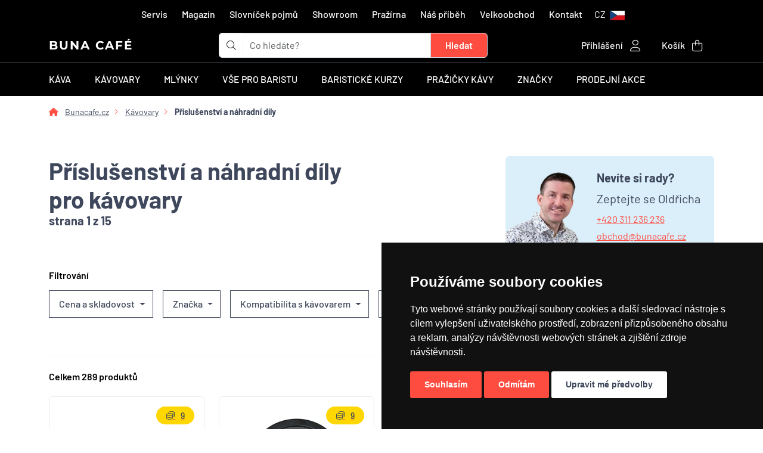

--- FILE ---
content_type: text/html; charset=utf-8
request_url: https://www.bunacafe.cz/kavovary/prislusenstvi-a-nahradni-dily
body_size: 38192
content:

<!DOCTYPE html>
<html lang="cs" dir="ltr" class="h-100">

<head>
    <meta charset="utf-8">
    <title>Příslušenství a náhradní díly pro kávovary | Bunacafe.cz</title>

    <meta name="viewport" content="width=device-width, initial-scale=1.0, shrink-to-fit=no">
    <meta name="designer" content="Josef Petlach">
    <meta name="publisher" content="NYKL SMÍTAL s.r.o.">
    <meta name="copyright" content="NYKL SMÍTAL s.r.o. &copy; 2011 - 2026">

    <meta name="rating" content="general">
    <meta name="resource-type" content="document">
    <meta name="revisit-after" content="2 days">

    <meta name="subject" content="Prémiové kávovary a příslušenství pro poctivé espresso.">

    <meta name="description" content="Příslušenství a náhradní díly pro pákové kávovary. Těsnění, filtry, sprchy, páky koupíte na bunacafe.cz. Provádíme servis kávovarů všech značek.">

    <meta name="robots" content="index, follow">

    <meta name="google-site-verification" content="7g-AkJeVQljrUuHa2LJLjV89kMCUlEpzjS-p4RVg_Ls">

        <meta name="seznam-wmt" content="NLq8I8YapMXxHPVl1zXpo5YwKnNmbU99">

    <meta name="ICBM" content="50.0345, 14.231">
    <meta name="geo.position" content="50.0345;14.231">
    <meta name="geo.region" content="CZ-ST">
    <meta name="geo.placename" content="Rudná">

    <meta name="format-detection" content="telephone=yes">
    <meta name="HandheldFriendly" content="true">

    <link rel="apple-touch-icon" sizes="180x180" href="\assets/images/favicon/apple-touch-icon.png">
    <link rel="icon" type="image/png" sizes="32x32" href="\assets/images/favicon/favicon-32x32.png">
    <link rel="icon" type="image/png" sizes="16x16" href="\assets/images/favicon/favicon-16x16.png">
    <link rel="manifest" href="\assets/images/favicon/site.webmanifest?v=b">
    <link rel="mask-icon" href="\assets/images/favicon/safari-pinned-tab.svg" color="#000000">
    <link rel="shortcut icon" href="\assets/images/favicon/favicon.ico">
    <meta name="apple-mobile-web-app-title" content="BUNA CAF&Eacute;">
    <meta name="application-name" content="BUNA CAF&Eacute;">
    <meta name="msapplication-TileColor" content="#fe4c40">
    <meta name="msapplication-TileImage" content="\assets/images/favicon/mstile-144x144.png">
    <meta name="msapplication-config" content="\assets/images/favicon/browserconfig.xml">
    <meta name="theme-color" content="#ffffff">

        <link rel="canonical" href="https://www.bunacafe.cz/kavovary/prislusenstvi-a-nahradni-dily">

            <link rel="alternate" hreflang="sk" href="https://www.bunacafe.sk/kavovary/prislusenstvo-a-nahradne-diely" />
            <link rel="alternate" hreflang="cs" href="https://www.bunacafe.cz/kavovary/prislusenstvi-a-nahradni-dily" />
            <link rel="alternate" hreflang="x-default" href="https://www.bunacafe.cz/kavovary/prislusenstvi-a-nahradni-dily" />

<link rel="stylesheet" type="text/css" href="/dist/310.dd50a8a0.css"/>
<link rel="stylesheet" type="text/css" href="/dist/app.a480969d.css"/>
</head>
<body>
<div class="spinner-animation" id="ajax-spinner">
    <span class="spinner"></span>
    <div class="content"></div>
</div>


                <noscript>

                <iframe src="https://www.googletagmanager.com/ns.html?id=GTM-WLK6FFH" height="0" width="0" class="d-none invisible" title=""></iframe>

                </noscript>

                






<header>
    <div class="container d-none d-md-block">
        <nav class="navbar navbar-expand-md navbar-dark d-center-flex py-1">
            <ul class="navbar-nav">



                <li class="mx-1">
                    <a href="https://www.bunacafe.cz/servis" title="Servis" class="nav-link menu">Servis</a>
                </li>
                <li class="mx-1">
                    <a href="https://www.bunacafe.cz/magazin" title="Magazín - články nejen o kávě" class="nav-link menu">Magazín</a>
                </li>
                <li class="mx-1">
                    <a href="https://www.bunacafe.cz/slovnicek-pojmu" title="Slovníček pojmů" class="nav-link menu">Slovníček pojmů</a>
                </li>
                <li class="mx-1">
                    <a href="https://www.bunacafe.cz/showroom" title="BUNA CAFÉ showroom a prodejna" class="nav-link menu">Showroom</a>
                </li>
                <li class="mx-1">
                    <a href="https://www.bunacafe.cz/prazirna" title="Pražírna" class="nav-link menu">Pražírna</a>
                </li>
                <li class="mx-1">
                    <a href="https://www.bunacafe.cz/nas-pribeh" title="Náš příběh s názvem BUNA CAFÉ" class="nav-link menu">Náš příběh</a>
                </li>
                <li class="mx-1 d-none d-lg-block">
                    <a href="https://www.bunacafe.cz/velkoobchod" title="Velkoobchod" class="nav-link menu">Velkoobchod</a>
                </li>
                <li class="mx-1">
                    <a href="https://www.bunacafe.cz/kontakt" title="Kontakt" class="nav-link menu">Kontakt</a>
                </li>

                <li class="nav-item dropdown">
                    <a class="nav-link" data-bs-toggle="dropdown" href="#" role="button" aria-expanded="false">

                                <div class="d-none d-lg-inline-block">CZ</div>
                                <picture><source srcset="https://cdn.bunacafe.cz/zoh4eiLi/IMG/15778800/w_UQvTX6fbbX5B69lpNjEWXzFWE7Uzl8zBhgTnNDkCs/rs:fill:25:16:0/q:0/aHR0cHM6Ly9jZG4uYnVuYWNhZmUuY3ovYXNzZXRzL2ltYWdlcy9zcHJpdGVzL2ZsYWctY3plLnN2Zw.webp" type="image/webp"><img src="https://cdn.bunacafe.cz/assets/images/sprites/flag-cze.svg" alt="Česká republika" title="Česká republika" class="ms-1" loading="lazy" width="25" height="16"></picture>

                    </a>
                    <ul class="dropdown-menu dropdown-menu-end">
                            <li class="dropdown-item-text">
                                <a class="marengo text-nowrap" href="https://www.bunacafe.cz">
                                    <picture><source srcset="https://cdn.bunacafe.cz/zoh4eiLi/IMG/15778800/u1t19wMrANHGz2N9mPMtorPjeIOfjq5wKVW2Uq3C1pQ/rs:fill:30:20:0/q:0/aHR0cHM6Ly9jZG4uYnVuYWNhZmUuY3ovYXNzZXRzL2ltYWdlcy9zcHJpdGVzL2ZsYWctY3plLnN2Zw.webp" type="image/webp"><img src="https://cdn.bunacafe.cz/assets/images/sprites/flag-cze.svg" alt="Česká republika" title="Česká republika" class="me-3" loading="lazy" width="30" height="20"></picture>Česká republika
                                </a>
                            </li>
                            <li><hr class="dropdown-divider"></li>
                            <li class="dropdown-item-text">
                                <a class="marengo text-nowrap" href="https://www.bunacafe.sk">
                                    <picture><source srcset="https://cdn.bunacafe.cz/zoh4eiLi/IMG/15778800/mhIvwIW5-WVQnCrqJ6yl1Qx4Ow2K5OlsMmErOAU7eoQ/rs:fill:30:20:0/q:0/aHR0cHM6Ly9jZG4uYnVuYWNhZmUuY3ovYXNzZXRzL2ltYWdlcy9zcHJpdGVzL2ZsYWctc3ZrLnN2Zw.webp" type="image/webp"><img src="https://cdn.bunacafe.cz/assets/images/sprites/flag-svk.svg" alt="Slovenská republika" title="Slovenská republika" class="me-3" loading="lazy" width="30" height="20"></picture>Slovenská republika
                                </a>
                            </li>

                    </ul>
                </li>
            </ul>
        </nav>
    </div>

    <div class="container">
        <div class="row">
            <div class="col-6 order-0 col-md-3  py-1 col-xxl-4 d-flex justify-content-start align-items-center">
                <div class="d-flex flex-column flex-xxl-row align-items-center">
                    <div>
                        <a href="/" title="BUNA CAFÉ" class="logo text-uppercase">
                            BUNA CAFÉ
                        </a>
                    </div>
                </div>
            </div>

            <div class="col-12 order-2 border-bottom mb-3 d-block d-md-none"></div>

            <div class="col-10 order-3 order-md-1 col-md-5 col-xxl-4 mb-2 mb-md-0 d-flex justify-content-start align-items-center">

<form action="/kavovary/prislusenstvi-a-nahradni-dily" method="post" class="w-100 ajax" id="frm-navigation-searchBox-form" data-naja-force-redirect="true">
    <div class="input-group">
        <div class="input-group-text bg-white border-end-0"><i class="fa-light fa-magnifying-glass"></i></div>
        <input type="search" name="searchBox" class="form-control border-start-0 border-end-0" placeholder="Co hledáte?" aria-label="t_form.searchbox.searchbox.ariaLabel" aria-describedby="searchbox" id="frm-navigation-searchBox-form-searchBox">
        <input type="submit" name="_submit" class="btn btn-search-sunset-orange rounded-end py-2 px-4" value="Hledat">
    </div>
<input type="hidden" name="_do" value="navigation-searchBox-form-submit"></form>


<script>
    if (typeof searchQuery === 'undefined') {
        searchQuery = document.getElementById('frm-navigation-searchBox-form-searchBox');
    }

    var delayTimer;
    if (searchQuery !== null) {
        searchQuery.addEventListener('input', () => {
            clearTimeout(delayTimer);
            delayTimer = setTimeout(function() {
                let query = searchQuery.value;
                if (query.length >= 3) {
                    naja.makeRequest('POST', "/kavovary/prislusenstvi-a-nahradni-dily?do=navigation-searchBox-searchQuery", {
                        'query': query
                    });
                }
            }, 500);
        });
    }
</script>            </div>

            <div class="col-2 order-4 d-block d-md-none d-flex justify-content-center mb-2">
                <a class="nav-link py-3 white-link" data-bs-toggle="offcanvas" data-bs-target="#offcanvasScrolling" href="#offcanvasScrolling" role="button" aria-controls="offcanvasScrolling">
                    <i class="fa-light fa-bars fa-2x"></i>
                </a>

                <div class="offcanvas offcanvas-start" tabindex="-1" id="offcanvasScrolling" data-bs-backdrop="false" aria-labelledby="offcanvasScrollingLabel">
                    <div class="offcanvas-header">
                        <h5 class="offcanvas-title logo text-uppercase" id="offcanvasScrollingLabel">BUNA CAFÉ</h5>
                        <button type="button" class="btn-close text-reset" data-bs-dismiss="offcanvas" aria-label="Zavřít"></button>
                    </div>
                    <div class="offcanvas-body">
                        <div class="accordion accordion-flush w-100" id="accordionMobileMenu">
                                <div class="accordion-item">

                                    <h2 class="accordion-header" id="heading44">
                                        <button class="accordion-button collapsed" type="button" data-bs-toggle="collapse" data-bs-target="#collapse44" aria-expanded="false" aria-controls="collapse44">
                                            Káva
                                        </button>
                                    </h2>

                                    <div id="collapse44" class="accordion-collapse collapse" aria-labelledby="heading44" data-bs-parent="#accordionMobileMenu">
    <div class="accordion-body">
        <div class="row">
            <div class="col-12 mb-4">
                <a class="marengo-underline" href="/kava">
                    Vše z kategorie Káva
                </a>
            </div>

            <div class="col-6 col-md-3 text-center text-wrap">
                <a class="marengo" href="/kava/tradicni-prazeni-italie">
                    <div class="card h-100 border-0">
                        <div class="card-body h-100 d-center-flex">
                            <picture><source srcset="https://cdn.bunacafe.cz/zoh4eiLi/IMG/15778800/tjnGbdUr5Cb6Sdn7W-_A8L0Q9KLwkqkNHLQA_99Nk4A/rs:fill:100:100:0/q:0/aHR0cHM6Ly9jZG4uYnVuYWNhZmUuY3ovYXNzZXRzL2ltYWdlcy9jYXRlZ29yeS9pY29uL3NhY2VrX2tlbnlhXzEwMF8xMDAucG5n.webp" type="image/webp"><img src="https://cdn.bunacafe.cz/assets/images/category/icon/sacek_kenya_100_100.png" alt="Tradiční pražení (Itálie)" title="Tradiční pražení (Itálie)" loading="lazy"></picture>
                        </div>

                        <div class="card-body h-100">
                            <h6 class="card-title text-center">Tradiční pražení (Itálie)</h6>
                        </div>
                    </div>
                </a>
            </div>
            <div class="col-6 col-md-3 text-center text-wrap">
                <a class="marengo" href="/kava/nove-trendy-prazeni-svetle-zrno">
                    <div class="card h-100 border-0">
                        <div class="card-body h-100 d-center-flex">
                            <picture><source srcset="https://cdn.bunacafe.cz/zoh4eiLi/IMG/15778800/cZS9QJB8guM9xv5g_nXMorNo6HaZRDIivozsoR-HcB4/rs:fill:100:100:0/q:0/aHR0cHM6Ly9jZG4uYnVuYWNhZmUuY3ovYXNzZXRzL2ltYWdlcy9jYXRlZ29yeS9pY29uL3NhY2VrX2tlbnlhX3N2ZXRsYV8xMDBfMTAwLnBuZw.webp" type="image/webp"><img src="https://cdn.bunacafe.cz/assets/images/category/icon/sacek_kenya_svetla_100_100.png" alt="Nové trendy pražení (světlé zrno)" title="Nové trendy pražení (světlé zrno)" loading="lazy"></picture>
                        </div>

                        <div class="card-body h-100">
                            <h6 class="card-title text-center">Nové trendy pražení (světlé zrno)</h6>
                        </div>
                    </div>
                </a>
            </div>
            <div class="col-6 col-md-3 text-center text-wrap">
                <a class="marengo" href="/kava/bezkofeinova-kava">
                    <div class="card h-100 border-0">
                        <div class="card-body h-100 d-center-flex">
                            <picture><source srcset="https://cdn.bunacafe.cz/zoh4eiLi/IMG/15778800/sjnjt_etovp_N_bjWh6r81j6n6s3d9ieu9fR2gHFBGs/rs:fill:100:100:0/q:0/aHR0cHM6Ly9jZG4uYnVuYWNhZmUuY3ovYXNzZXRzL2ltYWdlcy9jYXRlZ29yeS9pY29uL2JlemtvZmVpbl8xMDBfMTAwLnBuZw.webp" type="image/webp"><img src="https://cdn.bunacafe.cz/assets/images/category/icon/bezkofein_100_100.png" alt="Bezkofeinová káva" title="Bezkofeinová káva" loading="lazy"></picture>
                        </div>

                        <div class="card-body h-100">
                            <h6 class="card-title text-center">Bezkofeinová káva</h6>
                        </div>
                    </div>
                </a>
            </div>
            <div class="col-6 col-md-3 text-center text-wrap">
                <a class="marengo" href="/kava/mandle-v-cokolade">
                    <div class="card h-100 border-0">
                        <div class="card-body h-100 d-center-flex">
                            <picture><source srcset="https://cdn.bunacafe.cz/zoh4eiLi/IMG/15778800/H_d2QbwYWQtsOUdRZvE3FMAiGruwgbnneDV3lduXDTU/rs:fill:100:100:0/q:0/aHR0cHM6Ly9jZG4uYnVuYWNhZmUuY3ovYXNzZXRzL2ltYWdlcy9jYXRlZ29yeS9pY29uL21hbmRsZV8xMDBfMTAwLnBuZw.webp" type="image/webp"><img src="https://cdn.bunacafe.cz/assets/images/category/icon/mandle_100_100.png" alt="Mandle v čokoládě" title="Mandle v čokoládě" loading="lazy"></picture>
                        </div>

                        <div class="card-body h-100">
                            <h6 class="card-title text-center">Mandle v čokoládě</h6>
                        </div>
                    </div>
                </a>
            </div>
            <div class="col-6 col-md-3 text-center text-wrap">
                <a class="marengo" href="/kava/mnozstevni-slevy">
                    <div class="card h-100 border-0">
                        <div class="card-body h-100 d-center-flex">
                            <picture><source srcset="https://cdn.bunacafe.cz/zoh4eiLi/IMG/15778800/ZIHwYOwYcxj5u2wGfQ2QbWgmfpm3-tbMGFfZsHnT768/rs:fill:100:100:0/q:0/aHR0cHM6Ly9jZG4uYnVuYWNhZmUuY3ovYXNzZXRzL2ltYWdlcy9jYXRlZ29yeS9pY29uL2thdmFfZG9fa2FuY2VsYXJlXzEwMF8xMDAucG5n.webp" type="image/webp"><img src="https://cdn.bunacafe.cz/assets/images/category/icon/kava_do_kancelare_100_100.png" alt="Množstevní slevy" title="Množstevní slevy" loading="lazy"></picture>
                        </div>

                        <div class="card-body h-100">
                            <h6 class="card-title text-center">Množstevní slevy</h6>
                        </div>
                    </div>
                </a>
            </div>
            <div class="col-6 col-md-3 text-center text-wrap">
                <a class="marengo" href="/kava/kava-s-vlastni-etiketou">
                    <div class="card h-100 border-0">
                        <div class="card-body h-100 d-center-flex">
                            <picture><source srcset="https://cdn.bunacafe.cz/zoh4eiLi/IMG/15778800/FOD5ijhEcisNWJD4o-jmTnDXZ3e-5rzIjAa9sgrkvLI/rs:fill:100:100:0/q:0/aHR0cHM6Ly9jZG4uYnVuYWNhZmUuY3ovYXNzZXRzL2ltYWdlcy9jYXRlZ29yeS9pY29uL2thdmFfc192bGFzdG5pX2V0aWtldG91XzEwMF8xMDAucG5n.webp" type="image/webp"><img src="https://cdn.bunacafe.cz/assets/images/category/icon/kava_s_vlastni_etiketou_100_100.png" alt="Káva s vlastní etiketou" title="Káva s vlastní etiketou" loading="lazy"></picture>
                        </div>

                        <div class="card-body h-100">
                            <h6 class="card-title text-center">Káva s vlastní etiketou</h6>
                        </div>
                    </div>
                </a>
            </div>
        </div>
    </div>
                                    </div>


                                </div>
                                <div class="accordion-item">

                                    <h2 class="accordion-header" id="heading45">
                                        <button class="accordion-button collapsed" type="button" data-bs-toggle="collapse" data-bs-target="#collapse45" aria-expanded="false" aria-controls="collapse45">
                                            Kávovary
                                        </button>
                                    </h2>

                                    <div id="collapse45" class="accordion-collapse collapse" aria-labelledby="heading45" data-bs-parent="#accordionMobileMenu">
    <div class="accordion-body">
        <div class="row">
            <div class="col-12 mb-4">
                <a class="marengo-underline" href="/kavovary">
                    Vše z kategorie Kávovary
                </a>
            </div>

            <div class="col-6 col-md-3 text-center text-wrap">
                <a class="marengo" href="/kavovary/pakove-kavovary-pro-domacnost">
                    <div class="card h-100 border-0">
                        <div class="card-body h-100 d-center-flex">
                            <picture><source srcset="https://cdn.bunacafe.cz/zoh4eiLi/IMG/15778800/-fxkMj9udXipxfFsvtwBvmJT0pU6QKHUTM8k-PDBEHc/rs:fill:100:100:0/q:0/aHR0cHM6Ly9jZG4uYnVuYWNhZmUuY3ovYXNzZXRzL2ltYWdlcy9jYXRlZ29yeS9pY29uL2thdm92YXJ5XzEwMF8xMDAucG5n.webp" type="image/webp"><img src="https://cdn.bunacafe.cz/assets/images/category/icon/kavovary_100_100.png" alt="Pákové kávovary domácí" title="Pákové kávovary domácí" loading="lazy"></picture>
                        </div>

                        <div class="card-body h-100">
                            <h6 class="card-title text-center">Pákové kávovary domácí</h6>
                        </div>
                    </div>
                </a>
            </div>
            <div class="col-6 col-md-3 text-center text-wrap">
                <a class="marengo" href="/kavovary/pakove-kavovary-profesionalni">
                    <div class="card h-100 border-0">
                        <div class="card-body h-100 d-center-flex">
                            <picture><source srcset="https://cdn.bunacafe.cz/zoh4eiLi/IMG/15778800/HBVxDt6xWeQd_uZfyHftDuxfiA1GQMwrqbXcWbfZKKM/rs:fill:100:100:0/q:0/aHR0cHM6Ly9jZG4uYnVuYWNhZmUuY3ovYXNzZXRzL2ltYWdlcy9jYXRlZ29yeS9pY29uL3Byb2Zlc2lvbmFsbmlfa2F2b3ZhcnlfMTAwXzEwMC5wbmc.webp" type="image/webp"><img src="https://cdn.bunacafe.cz/assets/images/category/icon/profesionalni_kavovary_100_100.png" alt="Pákové kávovary profesionální" title="Pákové kávovary profesionální" loading="lazy"></picture>
                        </div>

                        <div class="card-body h-100">
                            <h6 class="card-title text-center">Pákové kávovary profesionální</h6>
                        </div>
                    </div>
                </a>
            </div>
            <div class="col-6 col-md-3 text-center text-wrap">
                <a class="marengo" href="/kavovary/automaticke-kavovary">
                    <div class="card h-100 border-0">
                        <div class="card-body h-100 d-center-flex">
                            <picture><source srcset="https://cdn.bunacafe.cz/zoh4eiLi/IMG/15778800/cRjsP_5DmfV-HPhIkHFFSTpi1E8hYDAK6pTIN5_7eyI/rs:fill:100:100:0/q:0/aHR0cHM6Ly9jZG4uYnVuYWNhZmUuY3ovYXNzZXRzL2ltYWdlcy9jYXRlZ29yeS9pY29uL2F1dG9tYXRfMTAwXzEwMC5wbmc.webp" type="image/webp"><img src="https://cdn.bunacafe.cz/assets/images/category/icon/automat_100_100.png" alt="Automatické kávovary" title="Automatické kávovary" loading="lazy"></picture>
                        </div>

                        <div class="card-body h-100">
                            <h6 class="card-title text-center">Automatické kávovary</h6>
                        </div>
                    </div>
                </a>
            </div>
            <div class="col-6 col-md-3 text-center text-wrap">
                <a class="marengo" href="/kavovary/prekapavace-na-kavu">
                    <div class="card h-100 border-0">
                        <div class="card-body h-100 d-center-flex">
                            <picture><source srcset="https://cdn.bunacafe.cz/zoh4eiLi/IMG/15778800/kRoS_QQ4yTZlmC_X55_4g84CPeEyzxUbTmVbp3HURso/rs:fill:100:100:0/q:0/aHR0cHM6Ly9jZG4uYnVuYWNhZmUuY3ovYXNzZXRzL2ltYWdlcy9jYXRlZ29yeS9pY29uL2thdm92YXJ5X2FsdGVybmF0aXZhXzEwMF8xMDAucG5n.webp" type="image/webp"><img src="https://cdn.bunacafe.cz/assets/images/category/icon/kavovary_alternativa_100_100.png" alt="Překapávače na kávu" title="Překapávače na kávu" loading="lazy"></picture>
                        </div>

                        <div class="card-body h-100">
                            <h6 class="card-title text-center">Překapávače na kávu</h6>
                        </div>
                    </div>
                </a>
            </div>
            <div class="col-6 col-md-3 text-center text-wrap">
                <a class="marengo" href="/kavovary/cestovni-kavovary">
                    <div class="card h-100 border-0">
                        <div class="card-body h-100 d-center-flex">
                            <picture><source srcset="https://cdn.bunacafe.cz/zoh4eiLi/IMG/15778800/y_wtIUIEKU25j7jP5SH4VwKZmWsZ1itN781BIh-A10k/rs:fill:100:100:0/q:0/aHR0cHM6Ly9jZG4uYnVuYWNhZmUuY3ovYXNzZXRzL2ltYWdlcy9jYXRlZ29yeS9pY29uL2Nlc3Rvdm5pX2thdm92YXJ5XzEwMF8xMDAucG5n.webp" type="image/webp"><img src="https://cdn.bunacafe.cz/assets/images/category/icon/cestovni_kavovary_100_100.png" alt="Cestovní kávovary" title="Cestovní kávovary" loading="lazy"></picture>
                        </div>

                        <div class="card-body h-100">
                            <h6 class="card-title text-center">Cestovní kávovary</h6>
                        </div>
                    </div>
                </a>
            </div>
            <div class="col-6 col-md-3 text-center text-wrap">
                <a class="marengo" href="/kavovary/prislusenstvi-a-nahradni-dily">
                    <div class="card h-100 border-0">
                        <div class="card-body h-100 d-center-flex">
                            <picture><source srcset="https://cdn.bunacafe.cz/zoh4eiLi/IMG/15778800/JDx8Egr2pHjYpFgPRQcGL6B0H7iB90GjnEnSHFcXwJ8/rs:fill:100:100:0/q:0/aHR0cHM6Ly9jZG4uYnVuYWNhZmUuY3ovYXNzZXRzL2ltYWdlcy9jYXRlZ29yeS9pY29uL3ByaXNsdXNlbnN0dmlfa2F2b3ZhcnlfMTAwXzEwMC5wbmc.webp" type="image/webp"><img src="https://cdn.bunacafe.cz/assets/images/category/icon/prislusenstvi_kavovary_100_100.png" alt="Příslušenství a náhradní díly pro kávovary" title="Příslušenství a náhradní díly pro kávovary" loading="lazy"></picture>
                        </div>

                        <div class="card-body h-100">
                            <h6 class="card-title text-center">Příslušenství a náhradní díly pro kávovary</h6>
                        </div>
                    </div>
                </a>
            </div>
            <div class="col-6 col-md-3 text-center text-wrap">
                <a class="marengo" href="/kavovary/cold-brew-coffee">
                    <div class="card h-100 border-0">
                        <div class="card-body h-100 d-center-flex">
                            <picture><source srcset="https://cdn.bunacafe.cz/zoh4eiLi/IMG/15778800/4B-BojMjmwdmi4KHR4DXgHLDlm6KgNIcD37_uNiKcZs/rs:fill:100:100:0/q:0/aHR0cHM6Ly9jZG4uYnVuYWNhZmUuY3ovYXNzZXRzL2ltYWdlcy9jYXRlZ29yeS9pY29uL2NvbGRfYnJld19jb2ZmZWVfMTAwXzEwMC5wbmc.webp" type="image/webp"><img src="https://cdn.bunacafe.cz/assets/images/category/icon/cold_brew_coffee_100_100.png" alt="Cold Brew Coffee" title="Cold Brew Coffee" loading="lazy"></picture>
                        </div>

                        <div class="card-body h-100">
                            <h6 class="card-title text-center">Cold Brew Coffee</h6>
                        </div>
                    </div>
                </a>
            </div>
            <div class="col-6 col-md-3 text-center text-wrap">
                <a class="marengo" href="/kavovary/zvyhodnene-sety">
                    <div class="card h-100 border-0">
                        <div class="card-body h-100 d-center-flex">
                            <picture><source srcset="https://cdn.bunacafe.cz/zoh4eiLi/IMG/15778800/jSDSsiAjehNLfaXsy2K5azoWlgvfKyk-9dA6NS7d5TE/rs:fill:100:100:0/q:0/aHR0cHM6Ly9jZG4uYnVuYWNhZmUuY3ovYXNzZXRzL2ltYWdlcy9jYXRlZ29yeS9pY29uL3NldF9rYXZvdmFyX21seW5la18xMDBfMTAwLnBuZw.webp" type="image/webp"><img src="https://cdn.bunacafe.cz/assets/images/category/icon/set_kavovar_mlynek_100_100.png" alt="Zvýhodněné sety kávovarů s mlýnky" title="Zvýhodněné sety kávovarů s mlýnky" loading="lazy"></picture>
                        </div>

                        <div class="card-body h-100">
                            <h6 class="card-title text-center">Zvýhodněné sety kávovarů s mlýnky</h6>
                        </div>
                    </div>
                </a>
            </div>
            <div class="col-6 col-md-3 text-center text-wrap">
                <a class="marengo" href="/kavovary/pronajem">
                    <div class="card h-100 border-0">
                        <div class="card-body h-100 d-center-flex">
                            <picture><source srcset="https://cdn.bunacafe.cz/zoh4eiLi/IMG/15778800/j0ErnOqvq6y-qGOB6GivmEshHnq3pQql7npOsFYjUbs/rs:fill:100:100:0/q:0/aHR0cHM6Ly9jZG4uYnVuYWNhZmUuY3ovYXNzZXRzL2ltYWdlcy9jYXRlZ29yeS9pY29uL3Byb25hamVtXzEwMF8xMDAucG5n.webp" type="image/webp"><img src="https://cdn.bunacafe.cz/assets/images/category/icon/pronajem_100_100.png" alt="Pronájem kávovaru" title="Pronájem kávovaru" loading="lazy"></picture>
                        </div>

                        <div class="card-body h-100">
                            <h6 class="card-title text-center">Pronájem kávovaru</h6>
                        </div>
                    </div>
                </a>
            </div>
            <div class="col-6 col-md-3 text-center text-wrap">
                <a class="marengo" href="/kavovary/chladnicky-na-mleko">
                    <div class="card h-100 border-0">
                        <div class="card-body h-100 d-center-flex">
                            <picture><source srcset="https://cdn.bunacafe.cz/zoh4eiLi/IMG/15778800/fagz1Vf3V1HzoFDIlA1dTx80DIuEzRwUoSWqo-ZmrKo/rs:fill:100:100:0/q:0/aHR0cHM6Ly9jZG4uYnVuYWNhZmUuY3ovYXNzZXRzL2ltYWdlcy9jYXRlZ29yeS9pY29uL2NobGFkbmlja3lfbmFfbWxla29fMTAwXzEwMC5wbmc.webp" type="image/webp"><img src="https://cdn.bunacafe.cz/assets/images/category/icon/chladnicky_na_mleko_100_100.png" alt="Chladničky na mléko" title="Chladničky na mléko" loading="lazy"></picture>
                        </div>

                        <div class="card-body h-100">
                            <h6 class="card-title text-center">Chladničky na mléko</h6>
                        </div>
                    </div>
                </a>
            </div>
        </div>
    </div>
                                    </div>


                                </div>
                                <div class="accordion-item">

                                    <h2 class="accordion-header" id="heading46">
                                        <button class="accordion-button collapsed" type="button" data-bs-toggle="collapse" data-bs-target="#collapse46" aria-expanded="false" aria-controls="collapse46">
                                            Mlýnky
                                        </button>
                                    </h2>

                                    <div id="collapse46" class="accordion-collapse collapse" aria-labelledby="heading46" data-bs-parent="#accordionMobileMenu">
    <div class="accordion-body">
        <div class="row">
            <div class="col-12 mb-4">
                <a class="marengo-underline" href="/mlynky">
                    Vše z kategorie Mlýnky
                </a>
            </div>

            <div class="col-6 col-md-3 text-center text-wrap">
                <a class="marengo" href="/mlynky/espresso-mlynky">
                    <div class="card h-100 border-0">
                        <div class="card-body h-100 d-center-flex">
                            <picture><source srcset="https://cdn.bunacafe.cz/zoh4eiLi/IMG/15778800/1KwRQFKs0cvbQw4974fwmByRJbOZc0lLDAhJqqpynqI/rs:fill:100:100:0/q:0/aHR0cHM6Ly9jZG4uYnVuYWNhZmUuY3ovYXNzZXRzL2ltYWdlcy9jYXRlZ29yeS9pY29uL21seW5la18xMDBfMTAwLnBuZw.webp" type="image/webp"><img src="https://cdn.bunacafe.cz/assets/images/category/icon/mlynek_100_100.png" alt="Espresso mlýnky" title="Espresso mlýnky" loading="lazy"></picture>
                        </div>

                        <div class="card-body h-100">
                            <h6 class="card-title text-center">Espresso mlýnky</h6>
                        </div>
                    </div>
                </a>
            </div>
            <div class="col-6 col-md-3 text-center text-wrap">
                <a class="marengo" href="/mlynky/profesionalni-mlynky">
                    <div class="card h-100 border-0">
                        <div class="card-body h-100 d-center-flex">
                            <picture><source srcset="https://cdn.bunacafe.cz/zoh4eiLi/IMG/15778800/yZ4HolCYLExMKV4tZmpO0QAMO4iJR0Xp6Tvhxaa1bBM/rs:fill:100:100:0/q:0/aHR0cHM6Ly9jZG4uYnVuYWNhZmUuY3ovYXNzZXRzL2ltYWdlcy9jYXRlZ29yeS9pY29uL3Byb2Zlc2lvbmFsbmlfbWx5bmt5XzEwMF8xMDAucG5n.webp" type="image/webp"><img src="https://cdn.bunacafe.cz/assets/images/category/icon/profesionalni_mlynky_100_100.png" alt="Profesionální mlýnky" title="Profesionální mlýnky" loading="lazy"></picture>
                        </div>

                        <div class="card-body h-100">
                            <h6 class="card-title text-center">Profesionální mlýnky</h6>
                        </div>
                    </div>
                </a>
            </div>
            <div class="col-6 col-md-3 text-center text-wrap">
                <a class="marengo" href="/mlynky/rucni-mlynky">
                    <div class="card h-100 border-0">
                        <div class="card-body h-100 d-center-flex">
                            <picture><source srcset="https://cdn.bunacafe.cz/zoh4eiLi/IMG/15778800/93nRyN-zcUSy9bsUbmbqpUuO8M9dHwS5WCcKxRf0GBk/rs:fill:100:100:0/q:0/aHR0cHM6Ly9jZG4uYnVuYWNhZmUuY3ovYXNzZXRzL2ltYWdlcy9jYXRlZ29yeS9pY29uL3J1Y25pX21seW5reV8xMDBfMTAwLnBuZw.webp" type="image/webp"><img src="https://cdn.bunacafe.cz/assets/images/category/icon/rucni_mlynky_100_100.png" alt="Ruční mlýnky" title="Ruční mlýnky" loading="lazy"></picture>
                        </div>

                        <div class="card-body h-100">
                            <h6 class="card-title text-center">Ruční mlýnky</h6>
                        </div>
                    </div>
                </a>
            </div>
            <div class="col-6 col-md-3 text-center text-wrap">
                <a class="marengo" href="/mlynky/mlynky-pro-alternativu">
                    <div class="card h-100 border-0">
                        <div class="card-body h-100 d-center-flex">
                            <picture><source srcset="https://cdn.bunacafe.cz/zoh4eiLi/IMG/15778800/09y5Gu-2bDd4L0C88Mq1JxFIkooEdLmbHs8keaCc4kU/rs:fill:100:100:0/q:0/aHR0cHM6Ly9jZG4uYnVuYWNhZmUuY3ovYXNzZXRzL2ltYWdlcy9jYXRlZ29yeS9pY29uL21seW5la19hbHRlcm5hdGl2YV8xMDBfMTAwLnBuZw.webp" type="image/webp"><img src="https://cdn.bunacafe.cz/assets/images/category/icon/mlynek_alternativa_100_100.png" alt="Mlýnky pro alternativu" title="Mlýnky pro alternativu" loading="lazy"></picture>
                        </div>

                        <div class="card-body h-100">
                            <h6 class="card-title text-center">Mlýnky pro alternativu</h6>
                        </div>
                    </div>
                </a>
            </div>
            <div class="col-6 col-md-3 text-center text-wrap">
                <a class="marengo" href="/mlynky/prislusenstvi-a-nahradni-dily">
                    <div class="card h-100 border-0">
                        <div class="card-body h-100 d-center-flex">
                            <picture><source srcset="https://cdn.bunacafe.cz/zoh4eiLi/IMG/15778800/wc6uNTS1dIx_Gxp2LRZ81ReJ9S70y-jH_z8J4XxZfzk/rs:fill:100:100:0/q:0/aHR0cHM6Ly9jZG4uYnVuYWNhZmUuY3ovYXNzZXRzL2ltYWdlcy9jYXRlZ29yeS9pY29uL3ByaXNsdXNlbnN0dmlfbWx5bmt5XzEwMF8xMDAucG5n.webp" type="image/webp"><img src="https://cdn.bunacafe.cz/assets/images/category/icon/prislusenstvi_mlynky_100_100.png" alt="Příslušenství a náhradní díly pro mlýnky" title="Příslušenství a náhradní díly pro mlýnky" loading="lazy"></picture>
                        </div>

                        <div class="card-body h-100">
                            <h6 class="card-title text-center">Příslušenství a náhradní díly pro mlýnky</h6>
                        </div>
                    </div>
                </a>
            </div>
            <div class="col-6 col-md-3 text-center text-wrap">
                <a class="marengo" href="/mlynky/zvyhodnene-sety">
                    <div class="card h-100 border-0">
                        <div class="card-body h-100 d-center-flex">
                            <picture><source srcset="https://cdn.bunacafe.cz/zoh4eiLi/IMG/15778800/jSDSsiAjehNLfaXsy2K5azoWlgvfKyk-9dA6NS7d5TE/rs:fill:100:100:0/q:0/aHR0cHM6Ly9jZG4uYnVuYWNhZmUuY3ovYXNzZXRzL2ltYWdlcy9jYXRlZ29yeS9pY29uL3NldF9rYXZvdmFyX21seW5la18xMDBfMTAwLnBuZw.webp" type="image/webp"><img src="https://cdn.bunacafe.cz/assets/images/category/icon/set_kavovar_mlynek_100_100.png" alt="Zvýhodněné sety mlýnků s kávovary" title="Zvýhodněné sety mlýnků s kávovary" loading="lazy"></picture>
                        </div>

                        <div class="card-body h-100">
                            <h6 class="card-title text-center">Zvýhodněné sety mlýnků s kávovary</h6>
                        </div>
                    </div>
                </a>
            </div>
        </div>
    </div>
                                    </div>


                                </div>
                                <div class="accordion-item">

                                    <h2 class="accordion-header" id="heading14979">
                                        <button class="accordion-button collapsed" type="button" data-bs-toggle="collapse" data-bs-target="#collapse14979" aria-expanded="false" aria-controls="collapse14979">
                                            Vše pro baristu
                                        </button>
                                    </h2>


                                    <div id="collapse14979" class="accordion-collapse collapse" aria-labelledby="heading14979" data-bs-parent="#accordionMobileMenu">
                                        <div class="accordion-body">
                                            <div class="mb-4">
                                                <a class="marengo-underline" href="/vse-pro-baristu">
                                                    Vše z kategorie Vše pro baristu
                                                </a>
                                            </div>

                                            <div class="text-wrap">

        <div class="d-flex align-items-center mb-2">
            <div class="flex-shrink-0">
                    <picture><source srcset="https://cdn.bunacafe.cz/zoh4eiLi/IMG/15778800/-scOw0V9a29yE7l9DhGGdStuueXiN6xBCODsWByZIYA/rs:fill:40:40:0/q:0/aHR0cHM6Ly9jZG4uYnVuYWNhZmUuY3ovYXNzZXRzL2ltYWdlcy9jYXRlZ29yeS9pY29uL2JhcmlzdGlja2VfcG9tdWNreV8xMDBfMTAwLnBuZw.webp" type="image/webp"><img src="https://cdn.bunacafe.cz/assets/images/category/icon/baristicke_pomucky_100_100.png" alt="Baristické pomůcky" title="Baristické pomůcky" width="40" height="40"></picture>
            </div>
            <div class="flex-grow-1 ms-2 mb-0">
                <a class="marengo fw-semibold fs-5" href="/ostatni-baristicke-pomucky" title="Baristické pomůcky">
                    Baristické pomůcky
                </a>
            </div>
        </div>

        <ul class="list-sunset-orange mb-4 ps-5">
            <li>
                <a href="/ostatni-baristicke-pomucky/podstavce-tamper-stand" title="Podstavce (tamper stand)">
                    Podstavce (tamper stand)
                </a>
            </li>
            <li>
                <a href="/ostatni-baristicke-pomucky/odklepavace-knock-box" title="Odklepávače (knock box)">
                    Odklepávače (knock box)
                </a>
            </li>
            <li>
                <a href="/ostatni-baristicke-pomucky/pechovaci-stanice-tamping-station" title="Pěchovací stanice (tamping station)">
                    Pěchovací stanice (tamping station)
                </a>
            </li>
            <li>
                <a href="/ostatni-baristicke-pomucky/slehani-mleka" title="Šlehání mléka">
                    Šlehání mléka
                </a>
            </li>
            <li>
                <a href="/ostatni-baristicke-pomucky/dozy-na-kavu" title="Dózy na kávu">
                    Dózy na kávu
                </a>
            </li>
            <li>
                <a href="/ostatni-baristicke-pomucky/odmerky-na-kavu" title="Odměrky na kávu">
                    Odměrky na kávu
                </a>
            </li>
            <li>
                <a href="/ostatni-baristicke-pomucky/teplomery" title="Teploměry">
                    Teploměry
                </a>
            </li>
            <li>
                <a href="/ostatni-baristicke-pomucky/digitalni-vahy" title="Digitální váhy">
                    Digitální váhy
                </a>
            </li>
            <li>
                <a href="/ostatni-baristicke-pomucky/zvyhodnene-sety" title="Zvýhodněné sety baristických pomůcek">
                    Zvýhodněné sety baristických pomůcek
                </a>
            </li>
        </ul>
                                            </div>
                                            <div class="text-wrap">

        <div class="d-flex align-items-center mb-2">
            <div class="flex-shrink-0">
                    <picture><source srcset="https://cdn.bunacafe.cz/zoh4eiLi/IMG/15778800/2MXvQhikxOyWMp-1wfDFN503RsCz7n2VkTQoSaEvXjo/rs:fill:40:40:0/q:0/aHR0cHM6Ly9jZG4uYnVuYWNhZmUuY3ovYXNzZXRzL2ltYWdlcy9jYXRlZ29yeS9pY29uL3RhbXBlcl8xMDBfMTAwLnBuZw.webp" type="image/webp"><img src="https://cdn.bunacafe.cz/assets/images/category/icon/tamper_100_100.png" alt="Tampery na kávu" title="Tampery na kávu" width="40" height="40"></picture>
            </div>
            <div class="flex-grow-1 ms-2 mb-0">
                <a class="marengo fw-semibold fs-5" href="/pechovadla-tamper" title="Tampery na kávu">
                    Tampery na kávu
                </a>
            </div>
        </div>

        <ul class="list-sunset-orange mb-4 ps-5">
            <li>
                <a href="/pechovadla-tamper/buna-cafe-pechovadla" title="BUNA CAFÉ pěchovadla">
                    BUNA CAFÉ pěchovadla
                </a>
            </li>
            <li>
                <a href="/pechovadla-tamper/znackova-pechovadla" title="Značková pěchovadla">
                    Značková pěchovadla
                </a>
            </li>
            <li>
                <a href="/pechovadla-tamper/automaticka-pechovadla" title="Automatická pěchovadla">
                    Automatická pěchovadla
                </a>
            </li>
            <li>
                <a href="/pechovadla-tamper/urovnavac-kavy-coffee-distributor" title="Urovnávač kávy (coffee distributor)">
                    Urovnávač kávy (coffee distributor)
                </a>
            </li>
            <li>
                <a href="/pechovadla-tamper/zakladny" title="Základny pro tampery">
                    Základny pro tampery
                </a>
            </li>
            <li>
                <a href="/pechovadla-tamper/rukojeti-pro-tampery" title="Rukojeti pro tampery">
                    Rukojeti pro tampery
                </a>
            </li>
        </ul>

        <div class="d-flex align-items-center mb-2">
            <div class="flex-shrink-0">
                    <picture><source srcset="https://cdn.bunacafe.cz/zoh4eiLi/IMG/15778800/IJCC-hJ0WgdxGE0uEi62x7XG8a_DV5x9qYofxSIQilU/rs:fill:40:40:0/q:0/aHR0cHM6Ly9jZG4uYnVuYWNhZmUuY3ovYXNzZXRzL2ltYWdlcy9jYXRlZ29yeS9pY29uL3ZvZGFfMTAwXzEwMC5wbmc.webp" type="image/webp"><img src="https://cdn.bunacafe.cz/assets/images/category/icon/voda_100_100.png" alt="Čištění, údržba, úprava vody" title="Čištění, údržba, úprava vody" width="40" height="40"></picture>
            </div>
            <div class="flex-grow-1 ms-2 mb-0">
                <a class="marengo fw-semibold fs-5" href="/cisteni-udrzba-uprava-vody" title="Čištění, údržba, úprava vody">
                    Čištění, údržba, úprava vody
                </a>
            </div>
        </div>

        <ul class="list-sunset-orange mb-4 ps-5">
            <li>
                <a href="/cisteni-udrzba-uprava-vody/cisteni-a-udrzba" title="Čištění a údržba">
                    Čištění a údržba
                </a>
            </li>
            <li>
                <a href="/cisteni-udrzba-uprava-vody/zmekcovani-a-uprava-vody" title="Změkčování a úprava vody">
                    Změkčování a úprava vody
                </a>
            </li>
        </ul>
                                            </div>
                                            <div class="text-wrap">

        <div class="d-flex align-items-center mb-2">
            <div class="flex-shrink-0">
                    <picture><source srcset="https://cdn.bunacafe.cz/zoh4eiLi/IMG/15778800/jhqL4ka8kBPIEXq-SrfS0BDNVDMiFcY0gJYGRJZ3cI0/rs:fill:40:40:0/q:0/aHR0cHM6Ly9jZG4uYnVuYWNhZmUuY3ovYXNzZXRzL2ltYWdlcy9jYXRlZ29yeS9pY29uL2FsdGVybmF0aXZuaV9wcmlwcmF2YV8xMDBfMTAwLnBuZw.webp" type="image/webp"><img src="https://cdn.bunacafe.cz/assets/images/category/icon/alternativni_priprava_100_100.png" alt="Alternativní příprava kávy" title="Alternativní příprava kávy" width="40" height="40"></picture>
            </div>
            <div class="flex-grow-1 ms-2 mb-0">
                <a class="marengo fw-semibold fs-5" href="/alternativni-priprava-kavy" title="Alternativní příprava kávy">
                    Alternativní příprava kávy
                </a>
            </div>
        </div>

        <ul class="list-sunset-orange mb-4 ps-5">
            <li>
                <a href="/alternativni-priprava-kavy/french-press" title="French Press">
                    French Press
                </a>
            </li>
            <li>
                <a href="/alternativni-priprava-kavy/filtrovana-kava" title="Filtrovaná káva">
                    Filtrovaná káva
                </a>
            </li>
            <li>
                <a href="/alternativni-priprava-kavy/moka-konvicky" title="Moka konvičky">
                    Moka konvičky
                </a>
            </li>
            <li>
                <a href="/alternativni-priprava-kavy/cestovni-kavovary" title="Cestovní kávovary">
                    Cestovní kávovary
                </a>
            </li>
            <li>
                <a href="/alternativni-priprava-kavy/aeropress" title="Aeropress">
                    Aeropress
                </a>
            </li>
            <li>
                <a href="/alternativni-priprava-kavy/chemex" title="Chemex">
                    Chemex
                </a>
            </li>
            <li>
                <a href="/alternativni-priprava-kavy/mlynky-pro-alternativu" title="Mlýnky pro alternativní přípravu kávy">
                    Mlýnky pro alternativní přípravu kávy
                </a>
            </li>
        </ul>
                                            </div>
                                            <div class="text-wrap">

        <div class="d-flex align-items-center mb-2">
            <div class="flex-shrink-0">
                    <picture><source srcset="https://cdn.bunacafe.cz/zoh4eiLi/IMG/15778800/M4H-zwT9N_j5O9TlZKN5i5k5MA1uesKUFb3ovQM0CtA/rs:fill:40:40:0/q:0/aHR0cHM6Ly9jZG4uYnVuYWNhZmUuY3ovYXNzZXRzL2ltYWdlcy9jYXRlZ29yeS9pY29uL3BvcmNlbGFuXzEwMF8xMDAucG5n.webp" type="image/webp"><img src="https://cdn.bunacafe.cz/assets/images/category/icon/porcelan_100_100.png" alt="Porcelán a nádobí" title="Porcelán a nádobí" width="40" height="40"></picture>
            </div>
            <div class="flex-grow-1 ms-2 mb-0">
                <a class="marengo fw-semibold fs-5" href="/porcelan-a-nadobi" title="Porcelán a nádobí">
                    Porcelán a nádobí
                </a>
            </div>
        </div>

        <ul class="list-sunset-orange mb-4 ps-5">
            <li>
                <a href="/porcelan-a-nadobi/porcelan-a-sklo" title="Porcelán a sklo">
                    Porcelán a sklo
                </a>
            </li>
            <li>
                <a href="/porcelan-a-nadobi/cestovni-hrnky" title="Cestovní hrnky">
                    Cestovní hrnky
                </a>
            </li>
            <li>
                <a href="/porcelan-a-nadobi/termosky" title="Termosky">
                    Termosky
                </a>
            </li>
            <li>
                <a href="/porcelan-a-nadobi/termohrnky-na-kavu" title="Termohrnky na kávu">
                    Termohrnky na kávu
                </a>
            </li>
            <li>
                <a href="/porcelan-a-nadobi/kavove-lzicky" title="Kávové lžičky">
                    Kávové lžičky
                </a>
            </li>
        </ul>

        <div class="d-flex align-items-center mb-2">
            <div class="flex-shrink-0">
                    <picture><source srcset="https://cdn.bunacafe.cz/zoh4eiLi/IMG/15778800/VcW-E4YGdH3uv8yhSyw9VYutWQ_lr5dUdE4pz0AprJU/rs:fill:40:40:0/q:0/aHR0cHM6Ly9jZG4uYnVuYWNhZmUuY3ovYXNzZXRzL2ltYWdlcy9jYXRlZ29yeS9pY29uL2RhcmtvdnlfcG91a2F6XzEwMF8xMDAucG5n.webp" type="image/webp"><img src="https://cdn.bunacafe.cz/assets/images/category/icon/darkovy_poukaz_100_100.png" alt="Dárkové poukazy a ostatní" title="Dárkové poukazy a ostatní" width="40" height="40"></picture>
            </div>
            <div class="flex-grow-1 ms-2 mb-0">
                <a class="marengo fw-semibold fs-5" href="/darkove-poukazy-a-ostatni" title="Dárkové poukazy a ostatní">
                    Dárkové poukazy a ostatní
                </a>
            </div>
        </div>

        <ul class="list-sunset-orange mb-4 ps-5">
            <li>
                <a href="/darkove-poukazy-a-ostatni/darkove-poukazy" title="Dárkové poukazy">
                    Dárkové poukazy
                </a>
            </li>
            <li>
                <a href="/darkove-poukazy-a-ostatni/obrazy" title="Obrazy">
                    Obrazy
                </a>
            </li>
            <li>
                <a href="/darkove-poukazy-a-ostatni/merch" title="Merch">
                    Merch
                </a>
            </li>
        </ul>
                                            </div>
                                        </div>
                                    </div>

                                </div>
                                <div class="accordion-item">

                                    <h2 class="accordion-header" id="heading54">
                                        <button class="accordion-button collapsed" type="button" data-bs-toggle="collapse" data-bs-target="#collapse54" aria-expanded="false" aria-controls="collapse54">
                                            Baristické kurzy
                                        </button>
                                    </h2>

                                    <div id="collapse54" class="accordion-collapse collapse" aria-labelledby="heading54" data-bs-parent="#accordionMobileMenu">
    <div class="accordion-body">
        <div class="row">
            <div class="col-12 mb-4">
                <a class="marengo-underline" href="/baristicke-kurzy">
                    Vše z kategorie Baristické kurzy
                </a>
            </div>

            <div class="col-6 col-md-3 text-center text-wrap">
                <a class="marengo" href="/baristicke-kurzy/kompletni-nabidka">
                    <div class="card h-100 border-0">
                        <div class="card-body h-100 d-center-flex">
                            <picture><source srcset="https://cdn.bunacafe.cz/zoh4eiLi/IMG/15778800/tWbYF5NLWdRbo8cEh3lN36Tv6QF6r5Zrw7DGlbEgFZc/rs:fill:100:100:0/q:0/aHR0cHM6Ly9jZG4uYnVuYWNhZmUuY3ovYXNzZXRzL2ltYWdlcy9jYXRlZ29yeS9pY29uL3Nrb2xlbmlfa3VyenlfMTAwXzEwMC5wbmc.webp" type="image/webp"><img src="https://cdn.bunacafe.cz/assets/images/category/icon/skoleni_kurzy_100_100.png" alt="Baristické kurzy" title="Baristické kurzy" loading="lazy"></picture>
                        </div>

                        <div class="card-body h-100">
                            <h6 class="card-title text-center">Baristické kurzy</h6>
                        </div>
                    </div>
                </a>
            </div>
        </div>
    </div>
                                    </div>


                                </div>
                                <div class="accordion-item">

                                    <h2 class="accordion-header" id="heading8910">
                                        <button class="accordion-button collapsed" type="button" data-bs-toggle="collapse" data-bs-target="#collapse8910" aria-expanded="false" aria-controls="collapse8910">
                                            Pražičky kávy
                                        </button>
                                    </h2>

                                    <div id="collapse8910" class="accordion-collapse collapse" aria-labelledby="heading8910" data-bs-parent="#accordionMobileMenu">
    <div class="accordion-body">
        <div class="row">
            <div class="col-12 mb-4">
                <a class="marengo-underline" href="/prazicky-kavy">
                    Vše z kategorie Pražičky kávy
                </a>
            </div>

            <div class="col-6 col-md-3 text-center text-wrap">
                <a class="marengo" href="/prazicky-kavy/kuban-coffee-roaster-standard">
                    <div class="card h-100 border-0">
                        <div class="card-body h-100 d-center-flex">
                            <picture><source srcset="https://cdn.bunacafe.cz/zoh4eiLi/IMG/15778800/gSLet4jd5DlwoD-QmOg2KxjN26rHxFa8Z_xzp5J7z1E/rs:fill:100:100:0/q:0/aHR0cHM6Ly9jZG4uYnVuYWNhZmUuY3ovYXNzZXRzL2ltYWdlcy9jYXRlZ29yeS9pY29uL3ByYXppY2thX2Jhc2ljXzEwMF8xMDAucG5n.webp" type="image/webp"><img src="https://cdn.bunacafe.cz/assets/images/category/icon/prazicka_basic_100_100.png" alt="KUBAN coffee roaster standard" title="KUBAN coffee roaster standard" loading="lazy"></picture>
                        </div>

                        <div class="card-body h-100">
                            <h6 class="card-title text-center">KUBAN coffee roaster standard</h6>
                        </div>
                    </div>
                </a>
            </div>
            <div class="col-6 col-md-3 text-center text-wrap">
                <a class="marengo" href="/prazicky-kavy/kuban-coffee-roaster-supreme">
                    <div class="card h-100 border-0">
                        <div class="card-body h-100 d-center-flex">
                            <picture><source srcset="https://cdn.bunacafe.cz/zoh4eiLi/IMG/15778800/WyEuzl1ADkNWATmK7PgBvlJy26ZK3zuTsuwyYyoPwps/rs:fill:100:100:0/q:0/aHR0cHM6Ly9jZG4uYnVuYWNhZmUuY3ovYXNzZXRzL2ltYWdlcy9jYXRlZ29yeS9pY29uL3ByYXppY2thX3ByZW1pdW1fMTAwXzEwMC5wbmc.webp" type="image/webp"><img src="https://cdn.bunacafe.cz/assets/images/category/icon/prazicka_premium_100_100.png" alt="KUBAN coffee roaster supreme" title="KUBAN coffee roaster supreme" loading="lazy"></picture>
                        </div>

                        <div class="card-body h-100">
                            <h6 class="card-title text-center">KUBAN coffee roaster supreme</h6>
                        </div>
                    </div>
                </a>
            </div>
            <div class="col-6 col-md-3 text-center text-wrap">
                <a class="marengo" href="/prazicky-kavy/prislusenstvi-pro-prazirny">
                    <div class="card h-100 border-0">
                        <div class="card-body h-100 d-center-flex">
                            <picture><source srcset="https://cdn.bunacafe.cz/zoh4eiLi/IMG/15778800/d0qSDGekvS1A2Jp5rbmKj0eb_NrtgSmH5smI7pJUvZw/rs:fill:100:100:0/q:0/aHR0cHM6Ly9jZG4uYnVuYWNhZmUuY3ovYXNzZXRzL2ltYWdlcy9jYXRlZ29yeS9pY29uL3ByaXNsdXNlbnN0dmlfcHJvX3ByYXppcm55XzEwMF8xMDAucG5n.webp" type="image/webp"><img src="https://cdn.bunacafe.cz/assets/images/category/icon/prislusenstvi_pro_prazirny_100_100.png" alt="Příslušenství pro pražírny" title="Příslušenství pro pražírny" loading="lazy"></picture>
                        </div>

                        <div class="card-body h-100">
                            <h6 class="card-title text-center">Příslušenství pro pražírny</h6>
                        </div>
                    </div>
                </a>
            </div>
            <div class="col-6 col-md-3 text-center text-wrap">
                <a class="marengo" href="/prazicky-kavy/domaci-prazicky-kavy">
                    <div class="card h-100 border-0">
                        <div class="card-body h-100 d-center-flex">
                            <picture><source srcset="https://cdn.bunacafe.cz/zoh4eiLi/IMG/15778800/UhIM8ZF4s7y_Slx8dt-TeU647cI6K83Vf-1LynmKbns/rs:fill:100:100:0/q:0/aHR0cHM6Ly9jZG4uYnVuYWNhZmUuY3ovYXNzZXRzL2ltYWdlcy9jYXRlZ29yeS9pY29uL2RvbWFjaV9wcmF6aWNreV8xMDBfMTAwLnBuZw.webp" type="image/webp"><img src="https://cdn.bunacafe.cz/assets/images/category/icon/domaci_prazicky_100_100.png" alt="Domácí pražičky kávy" title="Domácí pražičky kávy" loading="lazy"></picture>
                        </div>

                        <div class="card-body h-100">
                            <h6 class="card-title text-center">Domácí pražičky kávy</h6>
                        </div>
                    </div>
                </a>
            </div>
        </div>
    </div>
                                    </div>


                                </div>
                                <div class="accordion-item">

                                    <h2 class="accordion-header" id="heading8911">
                                        <button class="accordion-button collapsed" type="button" data-bs-toggle="collapse" data-bs-target="#collapse8911" aria-expanded="false" aria-controls="collapse8911">
                                            Značky v Buna café
                                        </button>
                                    </h2>



                                    <div id="collapse8911" class="accordion-collapse collapse" aria-labelledby="heading8911" data-bs-parent="#accordionMobileMenu">
    <div class="accordion-body">
        <h4 class="mb-3">Doporučujeme</h4>
        <div class="row mb-3">
            <div class="col-12 col-md-4 mb-3">
                <a class="marengo" href="/znacky/ascaso">
                    <div class="card border-0 h-100">
                        <div class="card-body h-100 d-center-flex border">
                            <picture><source srcset="https://cdn.bunacafe.cz/zoh4eiLi/IMG/15778800/4wBBl2XQinWaCOXlt0xcf9cXLxxBoNhs8qhtVT9qz60/rs:fill:0:0:0/q:0/aHR0cHM6Ly9jZG4uYnVuYWNhZmUuY3ovYXNzZXRzL2ltYWdlcy9sb2dvL2JyYW5kL2FzY2Fzby5wbmc.webp" type="image/webp"><img src="https://cdn.bunacafe.cz/assets/images/logo/brand/ascaso.png" alt="Ascaso" title="Ascaso" class="img-fluid" loading="lazy"></picture>
                        </div>

                        <div class="card-body">
                            <h6 class="card-title text-center">Ascaso</h6>
                        </div>
                    </div>
                </a>
            </div>
            <div class="col-12 col-md-4 mb-3">
                <a class="marengo" href="/znacky/rocket-espresso">
                    <div class="card border-0 h-100">
                        <div class="card-body h-100 d-center-flex border">
                            <picture><source srcset="https://cdn.bunacafe.cz/zoh4eiLi/IMG/15778800/PrwKfx_wx3B-mt8V4j81WtqwJzUkg3OODDkCdSHUcAw/rs:fill:0:0:0/q:0/aHR0cHM6Ly9jZG4uYnVuYWNhZmUuY3ovYXNzZXRzL2ltYWdlcy9sb2dvL2JyYW5kL3JvY2tldC5qcGc.webp" type="image/webp"><img src="https://cdn.bunacafe.cz/assets/images/logo/brand/rocket.jpg" alt="Rocket Espresso Milano" title="Rocket Espresso Milano" class="img-fluid" loading="lazy"></picture>
                        </div>

                        <div class="card-body">
                            <h6 class="card-title text-center">Rocket Espresso Milano</h6>
                        </div>
                    </div>
                </a>
            </div>
            <div class="col-12 col-md-4 mb-3">
                <a class="marengo" href="/znacky/rancilio">
                    <div class="card border-0 h-100">
                        <div class="card-body h-100 d-center-flex border">
                            <picture><source srcset="https://cdn.bunacafe.cz/zoh4eiLi/IMG/15778800/OyenuBzUJTivo_s7-wMQp7Yu8f4fbZSrRnDH1w4Nuhc/rs:fill:0:0:0/q:0/aHR0cHM6Ly9jZG4uYnVuYWNhZmUuY3ovYXNzZXRzL2ltYWdlcy9sb2dvL2JyYW5kL3JhbmNpbGlvLnBuZw.webp" type="image/webp"><img src="https://cdn.bunacafe.cz/assets/images/logo/brand/rancilio.png" alt="Rancilio" title="Rancilio" class="img-fluid" loading="lazy"></picture>
                        </div>

                        <div class="card-body">
                            <h6 class="card-title text-center">Rancilio</h6>
                        </div>
                    </div>
                </a>
            </div>
            <div class="col-12 col-md-4 mb-3">
                <a class="marengo" href="/znacky/ecm">
                    <div class="card border-0 h-100">
                        <div class="card-body h-100 d-center-flex border">
                            <picture><source srcset="https://cdn.bunacafe.cz/zoh4eiLi/IMG/15778800/VdVYMiIOu37dsGgZdkMwbl126HPzxTcPDg-PZVFodn4/rs:fill:0:0:0/q:0/aHR0cHM6Ly9jZG4uYnVuYWNhZmUuY3ovYXNzZXRzL2ltYWdlcy9sb2dvL2JyYW5kL2VjbS5wbmc.webp" type="image/webp"><img src="https://cdn.bunacafe.cz/assets/images/logo/brand/ecm.png" alt="ECM" title="ECM" class="img-fluid" loading="lazy"></picture>
                        </div>

                        <div class="card-body">
                            <h6 class="card-title text-center">ECM</h6>
                        </div>
                    </div>
                </a>
            </div>
            <div class="col-12 col-md-4 mb-3">
                <a class="marengo" href="/znacky/eureka">
                    <div class="card border-0 h-100">
                        <div class="card-body h-100 d-center-flex border">
                            <picture><source srcset="https://cdn.bunacafe.cz/zoh4eiLi/IMG/15778800/5Jujc-JooDcug0u0EJMgiBv7wEAo-oo-ecoShzV9YLM/rs:fill:0:0:0/q:0/aHR0cHM6Ly9jZG4uYnVuYWNhZmUuY3ovYXNzZXRzL2ltYWdlcy9sb2dvL2JyYW5kL2V1cmVrYS5wbmc.webp" type="image/webp"><img src="https://cdn.bunacafe.cz/assets/images/logo/brand/eureka.png" alt="Eureka" title="Eureka" class="img-fluid" loading="lazy"></picture>
                        </div>

                        <div class="card-body">
                            <h6 class="card-title text-center">Eureka</h6>
                        </div>
                    </div>
                </a>
            </div>
            <div class="col-12 col-md-4 mb-3">
                <a class="marengo" href="/znacky/lelit">
                    <div class="card border-0 h-100">
                        <div class="card-body h-100 d-center-flex border">
                            <picture><source srcset="https://cdn.bunacafe.cz/zoh4eiLi/IMG/15778800/wed_2_sMo9YnWfsGFu5fTXtPH-v5n31Cr5JVr2CtVhY/rs:fill:0:0:0/q:0/aHR0cHM6Ly9jZG4uYnVuYWNhZmUuY3ovYXNzZXRzL2ltYWdlcy9sb2dvL2JyYW5kL2xlbGl0LnBuZw.webp" type="image/webp"><img src="https://cdn.bunacafe.cz/assets/images/logo/brand/lelit.png" alt="Lelit" title="Lelit" class="img-fluid" loading="lazy"></picture>
                        </div>

                        <div class="card-body">
                            <h6 class="card-title text-center">Lelit</h6>
                        </div>
                    </div>
                </a>
            </div>
        </div>

        <h4 class="mb-3">Další značky</h4>
        <div class="row">
            <div class="col-6 mb-2">
                <i class="fa-duotone fa-circle-small fa-2xs me-2 color-sunset-orange" style="--fa-secondary-opacity: 1.0;"></i>

                <a class="marengo" href="/znacky/bialetti">
                    Bialetti
                </a>
            </div>
            <div class="col-6 mb-2">
                <i class="fa-duotone fa-circle-small fa-2xs me-2 color-sunset-orange" style="--fa-secondary-opacity: 1.0;"></i>

                <a class="marengo" href="/znacky/biepi">
                    Biepi
                </a>
            </div>
            <div class="col-6 mb-2">
                <i class="fa-duotone fa-circle-small fa-2xs me-2 color-sunset-orange" style="--fa-secondary-opacity: 1.0;"></i>

                <a class="marengo" href="/znacky/buna-cafe">
                    BUNA CAFÉ
                </a>
            </div>
            <div class="col-6 mb-2">
                <i class="fa-duotone fa-circle-small fa-2xs me-2 color-sunset-orange" style="--fa-secondary-opacity: 1.0;"></i>

                <a class="marengo" href="/znacky/bwt">
                    BWT
                </a>
            </div>
            <div class="col-6 mb-2">
                <i class="fa-duotone fa-circle-small fa-2xs me-2 color-sunset-orange" style="--fa-secondary-opacity: 1.0;"></i>

                <a class="marengo" href="/znacky/cinoart">
                    Cinoart
                </a>
            </div>
            <div class="col-6 mb-2">
                <i class="fa-duotone fa-circle-small fa-2xs me-2 color-sunset-orange" style="--fa-secondary-opacity: 1.0;"></i>

                <a class="marengo" href="/znacky/comandante">
                    Comandante
                </a>
            </div>
            <div class="col-6 mb-2">
                <i class="fa-duotone fa-circle-small fa-2xs me-2 color-sunset-orange" style="--fa-secondary-opacity: 1.0;"></i>

                <a class="marengo" href="/znacky/dr-coffee">
                    Dr. Coffee
                </a>
            </div>
            <div class="col-6 mb-2">
                <i class="fa-duotone fa-circle-small fa-2xs me-2 color-sunset-orange" style="--fa-secondary-opacity: 1.0;"></i>

                <a class="marengo" href="/znacky/ecocoffee">
                    Ecocoffee
                </a>
            </div>
            <div class="col-6 mb-2">
                <i class="fa-duotone fa-circle-small fa-2xs me-2 color-sunset-orange" style="--fa-secondary-opacity: 1.0;"></i>

                <a class="marengo" href="/znacky/ecoffee-cup">
                    Ecoffee Cup
                </a>
            </div>
            <div class="col-6 mb-2">
                <i class="fa-duotone fa-circle-small fa-2xs me-2 color-sunset-orange" style="--fa-secondary-opacity: 1.0;"></i>

                <a class="marengo" href="/znacky/gaggia">
                    Gaggia
                </a>
            </div>
            <div class="col-6 mb-2">
                <i class="fa-duotone fa-circle-small fa-2xs me-2 color-sunset-orange" style="--fa-secondary-opacity: 1.0;"></i>

                <a class="marengo" href="/znacky/felicita">
                    Felicita
                </a>
            </div>
            <div class="col-6 mb-2">
                <i class="fa-duotone fa-circle-small fa-2xs me-2 color-sunset-orange" style="--fa-secondary-opacity: 1.0;"></i>

                <a class="marengo" href="/znacky/hario">
                    Hario
                </a>
            </div>
            <div class="col-6 mb-2">
                <i class="fa-duotone fa-circle-small fa-2xs me-2 color-sunset-orange" style="--fa-secondary-opacity: 1.0;"></i>

                <a class="marengo" href="/znacky/ims">
                    IMS
                </a>
            </div>
            <div class="col-6 mb-2">
                <i class="fa-duotone fa-circle-small fa-2xs me-2 color-sunset-orange" style="--fa-secondary-opacity: 1.0;"></i>

                <a class="marengo" href="/znacky/kuban">
                    KUBAN
                </a>
            </div>
            <div class="col-6 mb-2">
                <i class="fa-duotone fa-circle-small fa-2xs me-2 color-sunset-orange" style="--fa-secondary-opacity: 1.0;"></i>

                <a class="marengo" href="/znacky/la-pavoni">
                    La Pavoni
                </a>
            </div>
            <div class="col-6 mb-2">
                <i class="fa-duotone fa-circle-small fa-2xs me-2 color-sunset-orange" style="--fa-secondary-opacity: 1.0;"></i>

                <a class="marengo" href="/znacky/metallurgica-motta">
                    Metallurgica Motta
                </a>
            </div>
            <div class="col-6 mb-2">
                <i class="fa-duotone fa-circle-small fa-2xs me-2 color-sunset-orange" style="--fa-secondary-opacity: 1.0;"></i>

                <a class="marengo" href="/znacky/moccamaster">
                    Moccamaster
                </a>
            </div>
            <div class="col-6 mb-2">
                <i class="fa-duotone fa-circle-small fa-2xs me-2 color-sunset-orange" style="--fa-secondary-opacity: 1.0;"></i>

                <a class="marengo" href="/znacky/profitec">
                    Profitec
                </a>
            </div>
            <div class="col-6 mb-2">
                <i class="fa-duotone fa-circle-small fa-2xs me-2 color-sunset-orange" style="--fa-secondary-opacity: 1.0;"></i>

                <a class="marengo" href="/znacky/sencor">
                    Sencor
                </a>
            </div>
            <div class="col-6 mb-2">
                <i class="fa-duotone fa-circle-small fa-2xs me-2 color-sunset-orange" style="--fa-secondary-opacity: 1.0;"></i>

                <a class="marengo" href="/znacky/stone-espresso">
                    Stone Espresso
                </a>
            </div>
            <div class="col-6 mb-2">
                <i class="fa-duotone fa-circle-small fa-2xs me-2 color-sunset-orange" style="--fa-secondary-opacity: 1.0;"></i>

                <a class="marengo" href="/znacky/wacaco">
                    Wacaco
                </a>
            </div>
        </div>
    </div>
                                    </div>
                                </div>
                        </div>

                        <hr>

                        <ul class="navbar-nav">



                                <li class="nav-item">
                                    <a href="https://www.bunacafe.cz/akce-a-slevy" title="Prodejní akce" class="nav-link menu">Prodejní akce</a>
                                </li>

                            <li class="nav-item">
                                <a href="https://www.bunacafe.cz/servis" title="Servis" class="nav-link menu">Servis</a>
                            </li>
                            <li class="nav-item">
                                <a href="https://www.bunacafe.cz/magazin" title="Magazín - články nejen o kávě" class="nav-link menu">Magazín</a>
                            </li>
                            <li class="nav-item">
                                <a href="https://www.bunacafe.cz/slovnicek-pojmu" title="Slovníček pojmů" class="nav-link menu">Slovníček pojmů</a>
                            </li>
                            <li class="nav-item">
                                <a href="https://www.bunacafe.cz/showroom" title="BUNA CAFÉ showroom a prodejna" class="nav-link menu">Showroom</a>
                            </li>
                            <li class="nav-item">
                                <a href="https://www.bunacafe.cz/prazirna" title="Pražírna" class="nav-link menu">Pražírna</a>
                            </li>
                            <li class="nav-item">
                                <a href="https://www.bunacafe.cz/nas-pribeh" title="Náš příběh s názvem BUNA CAFÉ" class="nav-link menu">Náš příběh</a>
                            </li>
                            <li class="nav-item">
                                <a href="https://www.bunacafe.cz/velkoobchod" title="Velkoobchod" class="nav-link menu">Velkoobchod</a>
                            </li>
                            <li class="nav-item">
                                <a href="https://www.bunacafe.cz/kontakt" title="Kontakt" class="nav-link menu">Kontakt</a>
                            </li>
                        </ul>
                    </div>
                </div>
            </div>
            <div class="col-6 order-1 order-md-3 col-md-4 col-xxl-4 d-flex justify-content-end align-items-center">
                <ul class="list-inline d-center-flex mb-0 py-2">
                    <li class="nav-item d-block d-md-none">
                        <a class="nav-link py-3 white-link" data-bs-toggle="offcanvas" data-bs-target="#offcanvasLocale" href="#offcanvasLocale" role="button" aria-controls="offcanvasLocale">

                                    <picture><source srcset="https://cdn.bunacafe.cz/zoh4eiLi/IMG/15778800/w_UQvTX6fbbX5B69lpNjEWXzFWE7Uzl8zBhgTnNDkCs/rs:fill:25:16:0/q:0/aHR0cHM6Ly9jZG4uYnVuYWNhZmUuY3ovYXNzZXRzL2ltYWdlcy9zcHJpdGVzL2ZsYWctY3plLnN2Zw.webp" type="image/webp"><img src="https://cdn.bunacafe.cz/assets/images/sprites/flag-cze.svg" alt="Česká republika" title="Česká republika" class="ms-1" loading="lazy" width="25" height="16"></picture>

                        </a>

                        <div class="offcanvas offcanvas-start" tabindex="-1" id="offcanvasLocale" data-bs-backdrop="false" aria-labelledby="offcanvasLocaleLabel">
                            <div class="offcanvas-header">
                                <h5 class="offcanvas-title logo text-uppercase" id="offcanvasScrollingLabel">BUNA CAFÉ</h5>
                                <button type="button" class="btn-close text-reset" data-bs-dismiss="offcanvas" aria-label="Zavřít"></button>
                            </div>

                            <div class="offcanvas-body">

                                    <a class="marengo text-nowrap" href="https://www.bunacafe.cz">
                                        <picture><source srcset="https://cdn.bunacafe.cz/zoh4eiLi/IMG/15778800/u1t19wMrANHGz2N9mPMtorPjeIOfjq5wKVW2Uq3C1pQ/rs:fill:30:20:0/q:0/aHR0cHM6Ly9jZG4uYnVuYWNhZmUuY3ovYXNzZXRzL2ltYWdlcy9zcHJpdGVzL2ZsYWctY3plLnN2Zw.webp" type="image/webp"><img src="https://cdn.bunacafe.cz/assets/images/sprites/flag-cze.svg" alt="Česká republika" title="Česká republika" class="me-3" loading="lazy" width="30" height="20"></picture>Česká republika
                                    </a>
                                    <hr>

                                    <a class="marengo text-nowrap" href="https://www.bunacafe.sk">
                                        <picture><source srcset="https://cdn.bunacafe.cz/zoh4eiLi/IMG/15778800/mhIvwIW5-WVQnCrqJ6yl1Qx4Ow2K5OlsMmErOAU7eoQ/rs:fill:30:20:0/q:0/aHR0cHM6Ly9jZG4uYnVuYWNhZmUuY3ovYXNzZXRzL2ltYWdlcy9zcHJpdGVzL2ZsYWctc3ZrLnN2Zw.webp" type="image/webp"><img src="https://cdn.bunacafe.cz/assets/images/sprites/flag-svk.svg" alt="Slovenská republika" title="Slovenská republika" class="me-3" loading="lazy" width="30" height="20"></picture>Slovenská republika
                                    </a>

                            </div>
                        </div>
                    </li>

                    <li class="dropdown p-2 ms-2" id="snippet-navigation-bunaLogin">

        <a href="/kavovary/prislusenstvi-a-nahradni-dily?do=navigation-bunaLogin-modal" class="px-lg-3 ajax" title="Přihlášení">
            <div class="d-none d-lg-inline-block">Přihlášení</div><i class="fa-light fa-fw fa-lg fa-user ms-lg-2"></i>
        </a>
                    </li>

                    <li class="dropdown p-2 me-2" id="snippet-navigation-miniCart">

        <a class="d-inline-block" href="#" id="cartDropdown" role="button" data-bs-toggle="dropdown" aria-expanded="false" title="Košík">
            <div class="d-none d-lg-inline-block">Košík</div><i class="fa-light fa-fw fa-lg fa-bag-shopping ms-2"></i>
        </a>
        <ul class="dropdown-menu dropdown-menu-end dropdown-minicart mt-3" aria-labelledby="cartDropdown">
            <li class="dropdown-item-text">
                <h5 class="mb-0">Košík</h5>
            </li>
            <li><hr class="dropdown-divider"></li>
            <li class="dropdown-item-text">
                <div class="d-flex flex-nowrap">
                    Košík je prázdný.
                </div>
            </li>
        </ul>
                    </li>
                </ul>
            </div>
        </div>

        <div class="dropdown" id="snippet-navigation-searchResult">
            <a class="dd-query w-0" style="height: 0;" href="#" role="button" id="searchQueryLink" data-bs-toggle="dropdown" aria-expanded="false"></a>
            <div class="dropdown-menu start-0 end-0 mx-auto w-100 w-md-75 p-0" aria-labelledby="searchQueryLink">

<div class="p-0">
    <div class="row g-0">
        <div class="col-lg-7 text-wrap p-3 p-md-5 ga4-track-section" data-ga4-section="Produkty">
            <p class="title-sunset-orange mb-3">
                Produkty (0)
            </p>

                <p>Žádné produkty jsme nenašli.</p>
        </div>

        <div class="col-lg-5 text-wrap p-3 p-md-5 bg-color-light-gray">

            <p class="title-sunset-orange mb-3">
                Značky (0)
            </p>
            <ul class="list-sunset-orange ga4-track-section" data-ga4-section="Značky">
                    <li>Žádné značky s tímto názvem.</li>
            </ul>

            <p class="title-sunset-orange mt-4 mb-3">
                Kategorie (0)
            </p>


            <ul class="list-sunset-orange ga4-track-section" data-ga4-section="Kategorie">

                    <li>Žádné kategorie s tímto názvem.</li>
            </ul>

            <p class="title-sunset-orange mt-4 mb-3">
                Magazín (0)
            </p>

            <ul class="list-sunset-orange ga4-track-section" data-ga4-section="Magazín">
                    <li>
                        Žádné články s tímto názvem.
                    </li>
            </ul>

            <p class="title-sunset-orange mt-4 mb-3">
                Stránky (0)
            </p>

            <ul class="list-sunset-orange ga4-track-section" data-ga4-section="Stránky">
                    <li>
                        Žádné stránky s tímto názvem.
                    </li>
            </ul>
        </div>
    </div>
</div>

<script>
    document.addEventListener('DOMContentLoaded', function() {
        function bindGa4Tracking() {
            document.querySelectorAll('.ga4-track-section a').forEach(function (link) {
                if (link.dataset.ga4Bound) {
                    /* already bounded */
                    return;
                }

                link.addEventListener('click', function (e) {
                    e.preventDefault();

                    const parent = link.closest('.ga4-track-section');
                    if (!parent) {
                        window.location.href = link.href;
                        return;
                    }

                    let section = '';
                    const ga4Section = parent.dataset.ga4Section;
                    const url = link.href;

                    if (!ga4Section) {
                        window.location.href = url;
                        return;
                    } else {
                        section = ga4Section;
                    }

                    naja.makeRequest('POST', "/kavovary/prislusenstvi-a-nahradni-dily?do=navigation-searchResult-sendSection", {'section': section})
                            .then((payload) => {
                                setTimeout(function () {
                                    window.location.href = url;
                                }, 300);
                            })
                            .catch(() => {
                                window.location.href = url;
                            });
                });

                /* multiple binding protection */
                link.dataset.ga4Bound = 'true';
            });
        }

        function waitForNaja() {
            if (typeof naja !== 'undefined') {
                /* Call it now (for cases where the results are already in the DOM at load time) */
                bindGa4Tracking();

                /* Call it after every AJAX request */
                naja.addEventListener('complete', function() {
                    bindGa4Tracking();
                });
            } else {
                setTimeout(waitForNaja, 50);
            }
        }

        waitForNaja();
    });
</script>            </div>
        </div>
    </div>

    <div class="border-bottom d-none d-md-block"></div>

    <div class="container d-none d-md-block">
        <nav class="navbar navbar-expand-md navbar-dark p-0 d-inline-flex w-100">
            <ul class="navbar-nav list-inline w-100">

                    <li class="nav-item dropdown has-megamenu dropdown-hover me-2 me-lg-4 d-none d-md-block">
                        <a class="nav-link fw-medium text-uppercase py-3 d-flex align-items-center ps-0" href="/kava"  id="c44Dropdown" role="button" data-bs-toggle="dropdown" aria-expanded="false">
                                Káva
                        </a>

                        <div class="dropdown-menu megamenu p-3" aria-labelledby="c44Dropdown">
                            <div class="row">
                                <div class="col-12 mb-4 d-md-block d-xl-none">
                                    <a class="marengo-underline" href="/kava">
                                        Vše z kategorie Káva
                                    </a>
                                </div>

                                <div class="col-4 col-xl-2 text-center text-wrap">
                                    <a class="marengo" href="/kava/tradicni-prazeni-italie">
                                        <div class="card h-100 border-0">
                                            <div class="card-body h-100 d-center-flex">
                                                <picture><source srcset="https://cdn.bunacafe.cz/zoh4eiLi/IMG/15778800/tjnGbdUr5Cb6Sdn7W-_A8L0Q9KLwkqkNHLQA_99Nk4A/rs:fill:100:100:0/q:0/aHR0cHM6Ly9jZG4uYnVuYWNhZmUuY3ovYXNzZXRzL2ltYWdlcy9jYXRlZ29yeS9pY29uL3NhY2VrX2tlbnlhXzEwMF8xMDAucG5n.webp" type="image/webp"><img src="https://cdn.bunacafe.cz/assets/images/category/icon/sacek_kenya_100_100.png" alt="Tradiční pražení (Itálie)" title="Tradiční pražení (Itálie)" loading="lazy"></picture>
                                            </div>

                                            <div class="card-body h-100">
                                                <h6 class="card-title text-center">Tradiční pražení (Itálie)</h6>
                                            </div>
                                        </div>
                                    </a>
                                </div>
                                <div class="col-4 col-xl-2 text-center text-wrap">
                                    <a class="marengo" href="/kava/nove-trendy-prazeni-svetle-zrno">
                                        <div class="card h-100 border-0">
                                            <div class="card-body h-100 d-center-flex">
                                                <picture><source srcset="https://cdn.bunacafe.cz/zoh4eiLi/IMG/15778800/cZS9QJB8guM9xv5g_nXMorNo6HaZRDIivozsoR-HcB4/rs:fill:100:100:0/q:0/aHR0cHM6Ly9jZG4uYnVuYWNhZmUuY3ovYXNzZXRzL2ltYWdlcy9jYXRlZ29yeS9pY29uL3NhY2VrX2tlbnlhX3N2ZXRsYV8xMDBfMTAwLnBuZw.webp" type="image/webp"><img src="https://cdn.bunacafe.cz/assets/images/category/icon/sacek_kenya_svetla_100_100.png" alt="Nové trendy pražení (světlé zrno)" title="Nové trendy pražení (světlé zrno)" loading="lazy"></picture>
                                            </div>

                                            <div class="card-body h-100">
                                                <h6 class="card-title text-center">Nové trendy pražení (světlé zrno)</h6>
                                            </div>
                                        </div>
                                    </a>
                                </div>
                                <div class="col-4 col-xl-2 text-center text-wrap">
                                    <a class="marengo" href="/kava/bezkofeinova-kava">
                                        <div class="card h-100 border-0">
                                            <div class="card-body h-100 d-center-flex">
                                                <picture><source srcset="https://cdn.bunacafe.cz/zoh4eiLi/IMG/15778800/sjnjt_etovp_N_bjWh6r81j6n6s3d9ieu9fR2gHFBGs/rs:fill:100:100:0/q:0/aHR0cHM6Ly9jZG4uYnVuYWNhZmUuY3ovYXNzZXRzL2ltYWdlcy9jYXRlZ29yeS9pY29uL2JlemtvZmVpbl8xMDBfMTAwLnBuZw.webp" type="image/webp"><img src="https://cdn.bunacafe.cz/assets/images/category/icon/bezkofein_100_100.png" alt="Bezkofeinová káva" title="Bezkofeinová káva" loading="lazy"></picture>
                                            </div>

                                            <div class="card-body h-100">
                                                <h6 class="card-title text-center">Bezkofeinová káva</h6>
                                            </div>
                                        </div>
                                    </a>
                                </div>
                                <div class="col-4 col-xl-2 text-center text-wrap">
                                    <a class="marengo" href="/kava/mandle-v-cokolade">
                                        <div class="card h-100 border-0">
                                            <div class="card-body h-100 d-center-flex">
                                                <picture><source srcset="https://cdn.bunacafe.cz/zoh4eiLi/IMG/15778800/H_d2QbwYWQtsOUdRZvE3FMAiGruwgbnneDV3lduXDTU/rs:fill:100:100:0/q:0/aHR0cHM6Ly9jZG4uYnVuYWNhZmUuY3ovYXNzZXRzL2ltYWdlcy9jYXRlZ29yeS9pY29uL21hbmRsZV8xMDBfMTAwLnBuZw.webp" type="image/webp"><img src="https://cdn.bunacafe.cz/assets/images/category/icon/mandle_100_100.png" alt="Mandle v čokoládě" title="Mandle v čokoládě" loading="lazy"></picture>
                                            </div>

                                            <div class="card-body h-100">
                                                <h6 class="card-title text-center">Mandle v čokoládě</h6>
                                            </div>
                                        </div>
                                    </a>
                                </div>
                                <div class="col-4 col-xl-2 text-center text-wrap">
                                    <a class="marengo" href="/kava/mnozstevni-slevy">
                                        <div class="card h-100 border-0">
                                            <div class="card-body h-100 d-center-flex">
                                                <picture><source srcset="https://cdn.bunacafe.cz/zoh4eiLi/IMG/15778800/ZIHwYOwYcxj5u2wGfQ2QbWgmfpm3-tbMGFfZsHnT768/rs:fill:100:100:0/q:0/aHR0cHM6Ly9jZG4uYnVuYWNhZmUuY3ovYXNzZXRzL2ltYWdlcy9jYXRlZ29yeS9pY29uL2thdmFfZG9fa2FuY2VsYXJlXzEwMF8xMDAucG5n.webp" type="image/webp"><img src="https://cdn.bunacafe.cz/assets/images/category/icon/kava_do_kancelare_100_100.png" alt="Množstevní slevy" title="Množstevní slevy" loading="lazy"></picture>
                                            </div>

                                            <div class="card-body h-100">
                                                <h6 class="card-title text-center">Množstevní slevy</h6>
                                            </div>
                                        </div>
                                    </a>
                                </div>
                                <div class="col-4 col-xl-2 text-center text-wrap">
                                    <a class="marengo" href="/kava/kava-s-vlastni-etiketou">
                                        <div class="card h-100 border-0">
                                            <div class="card-body h-100 d-center-flex">
                                                <picture><source srcset="https://cdn.bunacafe.cz/zoh4eiLi/IMG/15778800/FOD5ijhEcisNWJD4o-jmTnDXZ3e-5rzIjAa9sgrkvLI/rs:fill:100:100:0/q:0/aHR0cHM6Ly9jZG4uYnVuYWNhZmUuY3ovYXNzZXRzL2ltYWdlcy9jYXRlZ29yeS9pY29uL2thdmFfc192bGFzdG5pX2V0aWtldG91XzEwMF8xMDAucG5n.webp" type="image/webp"><img src="https://cdn.bunacafe.cz/assets/images/category/icon/kava_s_vlastni_etiketou_100_100.png" alt="Káva s vlastní etiketou" title="Káva s vlastní etiketou" loading="lazy"></picture>
                                            </div>

                                            <div class="card-body h-100">
                                                <h6 class="card-title text-center">Káva s vlastní etiketou</h6>
                                            </div>
                                        </div>
                                    </a>
                                </div>
                            </div>
                        </div>


                    </li>

                    <li class="nav-item dropdown has-megamenu dropdown-hover me-2 me-lg-4 d-none d-md-block">
                        <a class="nav-link fw-medium text-uppercase py-3 d-flex align-items-center" href="/kavovary"  id="c45Dropdown" role="button" data-bs-toggle="dropdown" aria-expanded="false">
                                Kávovary
                        </a>

                        <div class="dropdown-menu megamenu p-3" aria-labelledby="c45Dropdown">
                            <div class="row">
                                <div class="col-12 mb-4 d-md-block d-xl-none">
                                    <a class="marengo-underline" href="/kavovary">
                                        Vše z kategorie Kávovary
                                    </a>
                                </div>

                                <div class="col-4 col-xl-2 text-center text-wrap">
                                    <a class="marengo" href="/kavovary/pakove-kavovary-pro-domacnost">
                                        <div class="card h-100 border-0">
                                            <div class="card-body h-100 d-center-flex">
                                                <picture><source srcset="https://cdn.bunacafe.cz/zoh4eiLi/IMG/15778800/-fxkMj9udXipxfFsvtwBvmJT0pU6QKHUTM8k-PDBEHc/rs:fill:100:100:0/q:0/aHR0cHM6Ly9jZG4uYnVuYWNhZmUuY3ovYXNzZXRzL2ltYWdlcy9jYXRlZ29yeS9pY29uL2thdm92YXJ5XzEwMF8xMDAucG5n.webp" type="image/webp"><img src="https://cdn.bunacafe.cz/assets/images/category/icon/kavovary_100_100.png" alt="Pákové kávovary domácí" title="Pákové kávovary domácí" loading="lazy"></picture>
                                            </div>

                                            <div class="card-body h-100">
                                                <h6 class="card-title text-center">Pákové kávovary domácí</h6>
                                            </div>
                                        </div>
                                    </a>
                                </div>
                                <div class="col-4 col-xl-2 text-center text-wrap">
                                    <a class="marengo" href="/kavovary/pakove-kavovary-profesionalni">
                                        <div class="card h-100 border-0">
                                            <div class="card-body h-100 d-center-flex">
                                                <picture><source srcset="https://cdn.bunacafe.cz/zoh4eiLi/IMG/15778800/HBVxDt6xWeQd_uZfyHftDuxfiA1GQMwrqbXcWbfZKKM/rs:fill:100:100:0/q:0/aHR0cHM6Ly9jZG4uYnVuYWNhZmUuY3ovYXNzZXRzL2ltYWdlcy9jYXRlZ29yeS9pY29uL3Byb2Zlc2lvbmFsbmlfa2F2b3ZhcnlfMTAwXzEwMC5wbmc.webp" type="image/webp"><img src="https://cdn.bunacafe.cz/assets/images/category/icon/profesionalni_kavovary_100_100.png" alt="Pákové kávovary profesionální" title="Pákové kávovary profesionální" loading="lazy"></picture>
                                            </div>

                                            <div class="card-body h-100">
                                                <h6 class="card-title text-center">Pákové kávovary profesionální</h6>
                                            </div>
                                        </div>
                                    </a>
                                </div>
                                <div class="col-4 col-xl-2 text-center text-wrap">
                                    <a class="marengo" href="/kavovary/automaticke-kavovary">
                                        <div class="card h-100 border-0">
                                            <div class="card-body h-100 d-center-flex">
                                                <picture><source srcset="https://cdn.bunacafe.cz/zoh4eiLi/IMG/15778800/cRjsP_5DmfV-HPhIkHFFSTpi1E8hYDAK6pTIN5_7eyI/rs:fill:100:100:0/q:0/aHR0cHM6Ly9jZG4uYnVuYWNhZmUuY3ovYXNzZXRzL2ltYWdlcy9jYXRlZ29yeS9pY29uL2F1dG9tYXRfMTAwXzEwMC5wbmc.webp" type="image/webp"><img src="https://cdn.bunacafe.cz/assets/images/category/icon/automat_100_100.png" alt="Automatické kávovary" title="Automatické kávovary" loading="lazy"></picture>
                                            </div>

                                            <div class="card-body h-100">
                                                <h6 class="card-title text-center">Automatické kávovary</h6>
                                            </div>
                                        </div>
                                    </a>
                                </div>
                                <div class="col-4 col-xl-2 text-center text-wrap">
                                    <a class="marengo" href="/kavovary/prekapavace-na-kavu">
                                        <div class="card h-100 border-0">
                                            <div class="card-body h-100 d-center-flex">
                                                <picture><source srcset="https://cdn.bunacafe.cz/zoh4eiLi/IMG/15778800/kRoS_QQ4yTZlmC_X55_4g84CPeEyzxUbTmVbp3HURso/rs:fill:100:100:0/q:0/aHR0cHM6Ly9jZG4uYnVuYWNhZmUuY3ovYXNzZXRzL2ltYWdlcy9jYXRlZ29yeS9pY29uL2thdm92YXJ5X2FsdGVybmF0aXZhXzEwMF8xMDAucG5n.webp" type="image/webp"><img src="https://cdn.bunacafe.cz/assets/images/category/icon/kavovary_alternativa_100_100.png" alt="Překapávače na kávu" title="Překapávače na kávu" loading="lazy"></picture>
                                            </div>

                                            <div class="card-body h-100">
                                                <h6 class="card-title text-center">Překapávače na kávu</h6>
                                            </div>
                                        </div>
                                    </a>
                                </div>
                                <div class="col-4 col-xl-2 text-center text-wrap">
                                    <a class="marengo" href="/kavovary/cestovni-kavovary">
                                        <div class="card h-100 border-0">
                                            <div class="card-body h-100 d-center-flex">
                                                <picture><source srcset="https://cdn.bunacafe.cz/zoh4eiLi/IMG/15778800/y_wtIUIEKU25j7jP5SH4VwKZmWsZ1itN781BIh-A10k/rs:fill:100:100:0/q:0/aHR0cHM6Ly9jZG4uYnVuYWNhZmUuY3ovYXNzZXRzL2ltYWdlcy9jYXRlZ29yeS9pY29uL2Nlc3Rvdm5pX2thdm92YXJ5XzEwMF8xMDAucG5n.webp" type="image/webp"><img src="https://cdn.bunacafe.cz/assets/images/category/icon/cestovni_kavovary_100_100.png" alt="Cestovní kávovary" title="Cestovní kávovary" loading="lazy"></picture>
                                            </div>

                                            <div class="card-body h-100">
                                                <h6 class="card-title text-center">Cestovní kávovary</h6>
                                            </div>
                                        </div>
                                    </a>
                                </div>
                                <div class="col-4 col-xl-2 text-center text-wrap">
                                    <a class="marengo" href="/kavovary/prislusenstvi-a-nahradni-dily">
                                        <div class="card h-100 border-0">
                                            <div class="card-body h-100 d-center-flex">
                                                <picture><source srcset="https://cdn.bunacafe.cz/zoh4eiLi/IMG/15778800/JDx8Egr2pHjYpFgPRQcGL6B0H7iB90GjnEnSHFcXwJ8/rs:fill:100:100:0/q:0/aHR0cHM6Ly9jZG4uYnVuYWNhZmUuY3ovYXNzZXRzL2ltYWdlcy9jYXRlZ29yeS9pY29uL3ByaXNsdXNlbnN0dmlfa2F2b3ZhcnlfMTAwXzEwMC5wbmc.webp" type="image/webp"><img src="https://cdn.bunacafe.cz/assets/images/category/icon/prislusenstvi_kavovary_100_100.png" alt="Příslušenství a náhradní díly pro kávovary" title="Příslušenství a náhradní díly pro kávovary" loading="lazy"></picture>
                                            </div>

                                            <div class="card-body h-100">
                                                <h6 class="card-title text-center">Příslušenství a náhradní díly pro kávovary</h6>
                                            </div>
                                        </div>
                                    </a>
                                </div>
                                <div class="col-4 col-xl-2 text-center text-wrap">
                                    <a class="marengo" href="/kavovary/cold-brew-coffee">
                                        <div class="card h-100 border-0">
                                            <div class="card-body h-100 d-center-flex">
                                                <picture><source srcset="https://cdn.bunacafe.cz/zoh4eiLi/IMG/15778800/4B-BojMjmwdmi4KHR4DXgHLDlm6KgNIcD37_uNiKcZs/rs:fill:100:100:0/q:0/aHR0cHM6Ly9jZG4uYnVuYWNhZmUuY3ovYXNzZXRzL2ltYWdlcy9jYXRlZ29yeS9pY29uL2NvbGRfYnJld19jb2ZmZWVfMTAwXzEwMC5wbmc.webp" type="image/webp"><img src="https://cdn.bunacafe.cz/assets/images/category/icon/cold_brew_coffee_100_100.png" alt="Cold Brew Coffee" title="Cold Brew Coffee" loading="lazy"></picture>
                                            </div>

                                            <div class="card-body h-100">
                                                <h6 class="card-title text-center">Cold Brew Coffee</h6>
                                            </div>
                                        </div>
                                    </a>
                                </div>
                                <div class="col-4 col-xl-2 text-center text-wrap">
                                    <a class="marengo" href="/kavovary/zvyhodnene-sety">
                                        <div class="card h-100 border-0">
                                            <div class="card-body h-100 d-center-flex">
                                                <picture><source srcset="https://cdn.bunacafe.cz/zoh4eiLi/IMG/15778800/jSDSsiAjehNLfaXsy2K5azoWlgvfKyk-9dA6NS7d5TE/rs:fill:100:100:0/q:0/aHR0cHM6Ly9jZG4uYnVuYWNhZmUuY3ovYXNzZXRzL2ltYWdlcy9jYXRlZ29yeS9pY29uL3NldF9rYXZvdmFyX21seW5la18xMDBfMTAwLnBuZw.webp" type="image/webp"><img src="https://cdn.bunacafe.cz/assets/images/category/icon/set_kavovar_mlynek_100_100.png" alt="Zvýhodněné sety kávovarů s mlýnky" title="Zvýhodněné sety kávovarů s mlýnky" loading="lazy"></picture>
                                            </div>

                                            <div class="card-body h-100">
                                                <h6 class="card-title text-center">Zvýhodněné sety kávovarů s mlýnky</h6>
                                            </div>
                                        </div>
                                    </a>
                                </div>
                                <div class="col-4 col-xl-2 text-center text-wrap">
                                    <a class="marengo" href="/kavovary/pronajem">
                                        <div class="card h-100 border-0">
                                            <div class="card-body h-100 d-center-flex">
                                                <picture><source srcset="https://cdn.bunacafe.cz/zoh4eiLi/IMG/15778800/j0ErnOqvq6y-qGOB6GivmEshHnq3pQql7npOsFYjUbs/rs:fill:100:100:0/q:0/aHR0cHM6Ly9jZG4uYnVuYWNhZmUuY3ovYXNzZXRzL2ltYWdlcy9jYXRlZ29yeS9pY29uL3Byb25hamVtXzEwMF8xMDAucG5n.webp" type="image/webp"><img src="https://cdn.bunacafe.cz/assets/images/category/icon/pronajem_100_100.png" alt="Pronájem kávovaru" title="Pronájem kávovaru" loading="lazy"></picture>
                                            </div>

                                            <div class="card-body h-100">
                                                <h6 class="card-title text-center">Pronájem kávovaru</h6>
                                            </div>
                                        </div>
                                    </a>
                                </div>
                                <div class="col-4 col-xl-2 text-center text-wrap">
                                    <a class="marengo" href="/kavovary/chladnicky-na-mleko">
                                        <div class="card h-100 border-0">
                                            <div class="card-body h-100 d-center-flex">
                                                <picture><source srcset="https://cdn.bunacafe.cz/zoh4eiLi/IMG/15778800/fagz1Vf3V1HzoFDIlA1dTx80DIuEzRwUoSWqo-ZmrKo/rs:fill:100:100:0/q:0/aHR0cHM6Ly9jZG4uYnVuYWNhZmUuY3ovYXNzZXRzL2ltYWdlcy9jYXRlZ29yeS9pY29uL2NobGFkbmlja3lfbmFfbWxla29fMTAwXzEwMC5wbmc.webp" type="image/webp"><img src="https://cdn.bunacafe.cz/assets/images/category/icon/chladnicky_na_mleko_100_100.png" alt="Chladničky na mléko" title="Chladničky na mléko" loading="lazy"></picture>
                                            </div>

                                            <div class="card-body h-100">
                                                <h6 class="card-title text-center">Chladničky na mléko</h6>
                                            </div>
                                        </div>
                                    </a>
                                </div>
                            </div>
                        </div>


                    </li>

                    <li class="nav-item dropdown has-megamenu dropdown-hover me-2 me-lg-4 d-none d-md-block">
                        <a class="nav-link fw-medium text-uppercase py-3 d-flex align-items-center" href="/mlynky"  id="c46Dropdown" role="button" data-bs-toggle="dropdown" aria-expanded="false">
                                Mlýnky
                        </a>

                        <div class="dropdown-menu megamenu p-3" aria-labelledby="c46Dropdown">
                            <div class="row">
                                <div class="col-12 mb-4 d-md-block d-xl-none">
                                    <a class="marengo-underline" href="/mlynky">
                                        Vše z kategorie Mlýnky
                                    </a>
                                </div>

                                <div class="col-4 col-xl-2 text-center text-wrap">
                                    <a class="marengo" href="/mlynky/espresso-mlynky">
                                        <div class="card h-100 border-0">
                                            <div class="card-body h-100 d-center-flex">
                                                <picture><source srcset="https://cdn.bunacafe.cz/zoh4eiLi/IMG/15778800/1KwRQFKs0cvbQw4974fwmByRJbOZc0lLDAhJqqpynqI/rs:fill:100:100:0/q:0/aHR0cHM6Ly9jZG4uYnVuYWNhZmUuY3ovYXNzZXRzL2ltYWdlcy9jYXRlZ29yeS9pY29uL21seW5la18xMDBfMTAwLnBuZw.webp" type="image/webp"><img src="https://cdn.bunacafe.cz/assets/images/category/icon/mlynek_100_100.png" alt="Espresso mlýnky" title="Espresso mlýnky" loading="lazy"></picture>
                                            </div>

                                            <div class="card-body h-100">
                                                <h6 class="card-title text-center">Espresso mlýnky</h6>
                                            </div>
                                        </div>
                                    </a>
                                </div>
                                <div class="col-4 col-xl-2 text-center text-wrap">
                                    <a class="marengo" href="/mlynky/profesionalni-mlynky">
                                        <div class="card h-100 border-0">
                                            <div class="card-body h-100 d-center-flex">
                                                <picture><source srcset="https://cdn.bunacafe.cz/zoh4eiLi/IMG/15778800/yZ4HolCYLExMKV4tZmpO0QAMO4iJR0Xp6Tvhxaa1bBM/rs:fill:100:100:0/q:0/aHR0cHM6Ly9jZG4uYnVuYWNhZmUuY3ovYXNzZXRzL2ltYWdlcy9jYXRlZ29yeS9pY29uL3Byb2Zlc2lvbmFsbmlfbWx5bmt5XzEwMF8xMDAucG5n.webp" type="image/webp"><img src="https://cdn.bunacafe.cz/assets/images/category/icon/profesionalni_mlynky_100_100.png" alt="Profesionální mlýnky" title="Profesionální mlýnky" loading="lazy"></picture>
                                            </div>

                                            <div class="card-body h-100">
                                                <h6 class="card-title text-center">Profesionální mlýnky</h6>
                                            </div>
                                        </div>
                                    </a>
                                </div>
                                <div class="col-4 col-xl-2 text-center text-wrap">
                                    <a class="marengo" href="/mlynky/rucni-mlynky">
                                        <div class="card h-100 border-0">
                                            <div class="card-body h-100 d-center-flex">
                                                <picture><source srcset="https://cdn.bunacafe.cz/zoh4eiLi/IMG/15778800/93nRyN-zcUSy9bsUbmbqpUuO8M9dHwS5WCcKxRf0GBk/rs:fill:100:100:0/q:0/aHR0cHM6Ly9jZG4uYnVuYWNhZmUuY3ovYXNzZXRzL2ltYWdlcy9jYXRlZ29yeS9pY29uL3J1Y25pX21seW5reV8xMDBfMTAwLnBuZw.webp" type="image/webp"><img src="https://cdn.bunacafe.cz/assets/images/category/icon/rucni_mlynky_100_100.png" alt="Ruční mlýnky" title="Ruční mlýnky" loading="lazy"></picture>
                                            </div>

                                            <div class="card-body h-100">
                                                <h6 class="card-title text-center">Ruční mlýnky</h6>
                                            </div>
                                        </div>
                                    </a>
                                </div>
                                <div class="col-4 col-xl-2 text-center text-wrap">
                                    <a class="marengo" href="/mlynky/mlynky-pro-alternativu">
                                        <div class="card h-100 border-0">
                                            <div class="card-body h-100 d-center-flex">
                                                <picture><source srcset="https://cdn.bunacafe.cz/zoh4eiLi/IMG/15778800/09y5Gu-2bDd4L0C88Mq1JxFIkooEdLmbHs8keaCc4kU/rs:fill:100:100:0/q:0/aHR0cHM6Ly9jZG4uYnVuYWNhZmUuY3ovYXNzZXRzL2ltYWdlcy9jYXRlZ29yeS9pY29uL21seW5la19hbHRlcm5hdGl2YV8xMDBfMTAwLnBuZw.webp" type="image/webp"><img src="https://cdn.bunacafe.cz/assets/images/category/icon/mlynek_alternativa_100_100.png" alt="Mlýnky pro alternativu" title="Mlýnky pro alternativu" loading="lazy"></picture>
                                            </div>

                                            <div class="card-body h-100">
                                                <h6 class="card-title text-center">Mlýnky pro alternativu</h6>
                                            </div>
                                        </div>
                                    </a>
                                </div>
                                <div class="col-4 col-xl-2 text-center text-wrap">
                                    <a class="marengo" href="/mlynky/prislusenstvi-a-nahradni-dily">
                                        <div class="card h-100 border-0">
                                            <div class="card-body h-100 d-center-flex">
                                                <picture><source srcset="https://cdn.bunacafe.cz/zoh4eiLi/IMG/15778800/wc6uNTS1dIx_Gxp2LRZ81ReJ9S70y-jH_z8J4XxZfzk/rs:fill:100:100:0/q:0/aHR0cHM6Ly9jZG4uYnVuYWNhZmUuY3ovYXNzZXRzL2ltYWdlcy9jYXRlZ29yeS9pY29uL3ByaXNsdXNlbnN0dmlfbWx5bmt5XzEwMF8xMDAucG5n.webp" type="image/webp"><img src="https://cdn.bunacafe.cz/assets/images/category/icon/prislusenstvi_mlynky_100_100.png" alt="Příslušenství a náhradní díly pro mlýnky" title="Příslušenství a náhradní díly pro mlýnky" loading="lazy"></picture>
                                            </div>

                                            <div class="card-body h-100">
                                                <h6 class="card-title text-center">Příslušenství a náhradní díly pro mlýnky</h6>
                                            </div>
                                        </div>
                                    </a>
                                </div>
                                <div class="col-4 col-xl-2 text-center text-wrap">
                                    <a class="marengo" href="/mlynky/zvyhodnene-sety">
                                        <div class="card h-100 border-0">
                                            <div class="card-body h-100 d-center-flex">
                                                <picture><source srcset="https://cdn.bunacafe.cz/zoh4eiLi/IMG/15778800/jSDSsiAjehNLfaXsy2K5azoWlgvfKyk-9dA6NS7d5TE/rs:fill:100:100:0/q:0/aHR0cHM6Ly9jZG4uYnVuYWNhZmUuY3ovYXNzZXRzL2ltYWdlcy9jYXRlZ29yeS9pY29uL3NldF9rYXZvdmFyX21seW5la18xMDBfMTAwLnBuZw.webp" type="image/webp"><img src="https://cdn.bunacafe.cz/assets/images/category/icon/set_kavovar_mlynek_100_100.png" alt="Zvýhodněné sety mlýnků s kávovary" title="Zvýhodněné sety mlýnků s kávovary" loading="lazy"></picture>
                                            </div>

                                            <div class="card-body h-100">
                                                <h6 class="card-title text-center">Zvýhodněné sety mlýnků s kávovary</h6>
                                            </div>
                                        </div>
                                    </a>
                                </div>
                            </div>
                        </div>


                    </li>

                    <li class="nav-item dropdown has-megamenu dropdown-hover me-2 me-lg-4 d-none d-md-block">
                        <a class="nav-link fw-medium text-uppercase py-3 d-flex align-items-center" href="/vse-pro-baristu"  id="c14979Dropdown" role="button" data-bs-toggle="dropdown" aria-expanded="false">
                                Vše pro baristu
                        </a>


                        <div class="dropdown-menu megamenu p-3" aria-labelledby="c14979Dropdown">
                            <div class="row">
                                <div class="col-md-6 col-xxl-3">

        <div class="d-flex align-items-center mb-2">
            <div class="flex-shrink-0">
                    <picture><source srcset="https://cdn.bunacafe.cz/zoh4eiLi/IMG/15778800/-scOw0V9a29yE7l9DhGGdStuueXiN6xBCODsWByZIYA/rs:fill:40:40:0/q:0/aHR0cHM6Ly9jZG4uYnVuYWNhZmUuY3ovYXNzZXRzL2ltYWdlcy9jYXRlZ29yeS9pY29uL2JhcmlzdGlja2VfcG9tdWNreV8xMDBfMTAwLnBuZw.webp" type="image/webp"><img src="https://cdn.bunacafe.cz/assets/images/category/icon/baristicke_pomucky_100_100.png" alt="Baristické pomůcky" title="Baristické pomůcky" width="40" height="40"></picture>
            </div>
            <div class="flex-grow-1 ms-2 mb-0">
                <a class="marengo fw-semibold fs-5" href="/ostatni-baristicke-pomucky" title="Baristické pomůcky">
                    Baristické pomůcky
                </a>
            </div>
        </div>

        <ul class="list-sunset-orange mb-4 ps-5">
            <li>
                <a href="/ostatni-baristicke-pomucky/podstavce-tamper-stand" title="Podstavce (tamper stand)">
                    Podstavce (tamper stand)
                </a>
            </li>
            <li>
                <a href="/ostatni-baristicke-pomucky/odklepavace-knock-box" title="Odklepávače (knock box)">
                    Odklepávače (knock box)
                </a>
            </li>
            <li>
                <a href="/ostatni-baristicke-pomucky/pechovaci-stanice-tamping-station" title="Pěchovací stanice (tamping station)">
                    Pěchovací stanice (tamping station)
                </a>
            </li>
            <li>
                <a href="/ostatni-baristicke-pomucky/slehani-mleka" title="Šlehání mléka">
                    Šlehání mléka
                </a>
            </li>
            <li>
                <a href="/ostatni-baristicke-pomucky/dozy-na-kavu" title="Dózy na kávu">
                    Dózy na kávu
                </a>
            </li>
            <li>
                <a href="/ostatni-baristicke-pomucky/odmerky-na-kavu" title="Odměrky na kávu">
                    Odměrky na kávu
                </a>
            </li>
            <li>
                <a href="/ostatni-baristicke-pomucky/teplomery" title="Teploměry">
                    Teploměry
                </a>
            </li>
            <li>
                <a href="/ostatni-baristicke-pomucky/digitalni-vahy" title="Digitální váhy">
                    Digitální váhy
                </a>
            </li>
            <li>
                <a href="/ostatni-baristicke-pomucky/zvyhodnene-sety" title="Zvýhodněné sety baristických pomůcek">
                    Zvýhodněné sety baristických pomůcek
                </a>
            </li>
        </ul>
                                </div>
                                <div class="col-md-6 col-xxl-3">

        <div class="d-flex align-items-center mb-2">
            <div class="flex-shrink-0">
                    <picture><source srcset="https://cdn.bunacafe.cz/zoh4eiLi/IMG/15778800/2MXvQhikxOyWMp-1wfDFN503RsCz7n2VkTQoSaEvXjo/rs:fill:40:40:0/q:0/aHR0cHM6Ly9jZG4uYnVuYWNhZmUuY3ovYXNzZXRzL2ltYWdlcy9jYXRlZ29yeS9pY29uL3RhbXBlcl8xMDBfMTAwLnBuZw.webp" type="image/webp"><img src="https://cdn.bunacafe.cz/assets/images/category/icon/tamper_100_100.png" alt="Tampery na kávu" title="Tampery na kávu" width="40" height="40"></picture>
            </div>
            <div class="flex-grow-1 ms-2 mb-0">
                <a class="marengo fw-semibold fs-5" href="/pechovadla-tamper" title="Tampery na kávu">
                    Tampery na kávu
                </a>
            </div>
        </div>

        <ul class="list-sunset-orange mb-4 ps-5">
            <li>
                <a href="/pechovadla-tamper/buna-cafe-pechovadla" title="BUNA CAFÉ pěchovadla">
                    BUNA CAFÉ pěchovadla
                </a>
            </li>
            <li>
                <a href="/pechovadla-tamper/znackova-pechovadla" title="Značková pěchovadla">
                    Značková pěchovadla
                </a>
            </li>
            <li>
                <a href="/pechovadla-tamper/automaticka-pechovadla" title="Automatická pěchovadla">
                    Automatická pěchovadla
                </a>
            </li>
            <li>
                <a href="/pechovadla-tamper/urovnavac-kavy-coffee-distributor" title="Urovnávač kávy (coffee distributor)">
                    Urovnávač kávy (coffee distributor)
                </a>
            </li>
            <li>
                <a href="/pechovadla-tamper/zakladny" title="Základny pro tampery">
                    Základny pro tampery
                </a>
            </li>
            <li>
                <a href="/pechovadla-tamper/rukojeti-pro-tampery" title="Rukojeti pro tampery">
                    Rukojeti pro tampery
                </a>
            </li>
        </ul>

        <div class="d-flex align-items-center mb-2">
            <div class="flex-shrink-0">
                    <picture><source srcset="https://cdn.bunacafe.cz/zoh4eiLi/IMG/15778800/IJCC-hJ0WgdxGE0uEi62x7XG8a_DV5x9qYofxSIQilU/rs:fill:40:40:0/q:0/aHR0cHM6Ly9jZG4uYnVuYWNhZmUuY3ovYXNzZXRzL2ltYWdlcy9jYXRlZ29yeS9pY29uL3ZvZGFfMTAwXzEwMC5wbmc.webp" type="image/webp"><img src="https://cdn.bunacafe.cz/assets/images/category/icon/voda_100_100.png" alt="Čištění, údržba, úprava vody" title="Čištění, údržba, úprava vody" width="40" height="40"></picture>
            </div>
            <div class="flex-grow-1 ms-2 mb-0">
                <a class="marengo fw-semibold fs-5" href="/cisteni-udrzba-uprava-vody" title="Čištění, údržba, úprava vody">
                    Čištění, údržba, úprava vody
                </a>
            </div>
        </div>

        <ul class="list-sunset-orange mb-4 ps-5">
            <li>
                <a href="/cisteni-udrzba-uprava-vody/cisteni-a-udrzba" title="Čištění a údržba">
                    Čištění a údržba
                </a>
            </li>
            <li>
                <a href="/cisteni-udrzba-uprava-vody/zmekcovani-a-uprava-vody" title="Změkčování a úprava vody">
                    Změkčování a úprava vody
                </a>
            </li>
        </ul>
                                </div>
                                <div class="col-md-6 col-xxl-3">

        <div class="d-flex align-items-center mb-2">
            <div class="flex-shrink-0">
                    <picture><source srcset="https://cdn.bunacafe.cz/zoh4eiLi/IMG/15778800/jhqL4ka8kBPIEXq-SrfS0BDNVDMiFcY0gJYGRJZ3cI0/rs:fill:40:40:0/q:0/aHR0cHM6Ly9jZG4uYnVuYWNhZmUuY3ovYXNzZXRzL2ltYWdlcy9jYXRlZ29yeS9pY29uL2FsdGVybmF0aXZuaV9wcmlwcmF2YV8xMDBfMTAwLnBuZw.webp" type="image/webp"><img src="https://cdn.bunacafe.cz/assets/images/category/icon/alternativni_priprava_100_100.png" alt="Alternativní příprava kávy" title="Alternativní příprava kávy" width="40" height="40"></picture>
            </div>
            <div class="flex-grow-1 ms-2 mb-0">
                <a class="marengo fw-semibold fs-5" href="/alternativni-priprava-kavy" title="Alternativní příprava kávy">
                    Alternativní příprava kávy
                </a>
            </div>
        </div>

        <ul class="list-sunset-orange mb-4 ps-5">
            <li>
                <a href="/alternativni-priprava-kavy/french-press" title="French Press">
                    French Press
                </a>
            </li>
            <li>
                <a href="/alternativni-priprava-kavy/filtrovana-kava" title="Filtrovaná káva">
                    Filtrovaná káva
                </a>
            </li>
            <li>
                <a href="/alternativni-priprava-kavy/moka-konvicky" title="Moka konvičky">
                    Moka konvičky
                </a>
            </li>
            <li>
                <a href="/alternativni-priprava-kavy/cestovni-kavovary" title="Cestovní kávovary">
                    Cestovní kávovary
                </a>
            </li>
            <li>
                <a href="/alternativni-priprava-kavy/aeropress" title="Aeropress">
                    Aeropress
                </a>
            </li>
            <li>
                <a href="/alternativni-priprava-kavy/chemex" title="Chemex">
                    Chemex
                </a>
            </li>
            <li>
                <a href="/alternativni-priprava-kavy/mlynky-pro-alternativu" title="Mlýnky pro alternativní přípravu kávy">
                    Mlýnky pro alternativní přípravu kávy
                </a>
            </li>
        </ul>
                                </div>
                                <div class="col-md-6 col-xxl-3">

        <div class="d-flex align-items-center mb-2">
            <div class="flex-shrink-0">
                    <picture><source srcset="https://cdn.bunacafe.cz/zoh4eiLi/IMG/15778800/M4H-zwT9N_j5O9TlZKN5i5k5MA1uesKUFb3ovQM0CtA/rs:fill:40:40:0/q:0/aHR0cHM6Ly9jZG4uYnVuYWNhZmUuY3ovYXNzZXRzL2ltYWdlcy9jYXRlZ29yeS9pY29uL3BvcmNlbGFuXzEwMF8xMDAucG5n.webp" type="image/webp"><img src="https://cdn.bunacafe.cz/assets/images/category/icon/porcelan_100_100.png" alt="Porcelán a nádobí" title="Porcelán a nádobí" width="40" height="40"></picture>
            </div>
            <div class="flex-grow-1 ms-2 mb-0">
                <a class="marengo fw-semibold fs-5" href="/porcelan-a-nadobi" title="Porcelán a nádobí">
                    Porcelán a nádobí
                </a>
            </div>
        </div>

        <ul class="list-sunset-orange mb-4 ps-5">
            <li>
                <a href="/porcelan-a-nadobi/porcelan-a-sklo" title="Porcelán a sklo">
                    Porcelán a sklo
                </a>
            </li>
            <li>
                <a href="/porcelan-a-nadobi/cestovni-hrnky" title="Cestovní hrnky">
                    Cestovní hrnky
                </a>
            </li>
            <li>
                <a href="/porcelan-a-nadobi/termosky" title="Termosky">
                    Termosky
                </a>
            </li>
            <li>
                <a href="/porcelan-a-nadobi/termohrnky-na-kavu" title="Termohrnky na kávu">
                    Termohrnky na kávu
                </a>
            </li>
            <li>
                <a href="/porcelan-a-nadobi/kavove-lzicky" title="Kávové lžičky">
                    Kávové lžičky
                </a>
            </li>
        </ul>

        <div class="d-flex align-items-center mb-2">
            <div class="flex-shrink-0">
                    <picture><source srcset="https://cdn.bunacafe.cz/zoh4eiLi/IMG/15778800/VcW-E4YGdH3uv8yhSyw9VYutWQ_lr5dUdE4pz0AprJU/rs:fill:40:40:0/q:0/aHR0cHM6Ly9jZG4uYnVuYWNhZmUuY3ovYXNzZXRzL2ltYWdlcy9jYXRlZ29yeS9pY29uL2RhcmtvdnlfcG91a2F6XzEwMF8xMDAucG5n.webp" type="image/webp"><img src="https://cdn.bunacafe.cz/assets/images/category/icon/darkovy_poukaz_100_100.png" alt="Dárkové poukazy a ostatní" title="Dárkové poukazy a ostatní" width="40" height="40"></picture>
            </div>
            <div class="flex-grow-1 ms-2 mb-0">
                <a class="marengo fw-semibold fs-5" href="/darkove-poukazy-a-ostatni" title="Dárkové poukazy a ostatní">
                    Dárkové poukazy a ostatní
                </a>
            </div>
        </div>

        <ul class="list-sunset-orange mb-4 ps-5">
            <li>
                <a href="/darkove-poukazy-a-ostatni/darkove-poukazy" title="Dárkové poukazy">
                    Dárkové poukazy
                </a>
            </li>
            <li>
                <a href="/darkove-poukazy-a-ostatni/obrazy" title="Obrazy">
                    Obrazy
                </a>
            </li>
            <li>
                <a href="/darkove-poukazy-a-ostatni/merch" title="Merch">
                    Merch
                </a>
            </li>
        </ul>
                                </div>
                            </div>
                        </div>

                    </li>

                    <li class="nav-item dropdown has-megamenu dropdown-hover me-2 me-lg-4 d-none d-xl-block">
                        <a class="nav-link fw-medium text-uppercase py-3 d-flex align-items-center d-none d-xl-block" href="/baristicke-kurzy"  id="c54Dropdown" role="button" data-bs-toggle="dropdown" aria-expanded="false">
                                Baristické kurzy
                        </a>

                        <div class="dropdown-menu megamenu p-3" aria-labelledby="c54Dropdown">
                            <div class="row">
                                <div class="col-12 mb-4 d-md-block d-xl-none">
                                    <a class="marengo-underline" href="/baristicke-kurzy">
                                        Vše z kategorie Baristické kurzy
                                    </a>
                                </div>

                                <div class="col-4 col-xl-2 text-center text-wrap">
                                    <a class="marengo" href="/baristicke-kurzy/kompletni-nabidka">
                                        <div class="card h-100 border-0">
                                            <div class="card-body h-100 d-center-flex">
                                                <picture><source srcset="https://cdn.bunacafe.cz/zoh4eiLi/IMG/15778800/tWbYF5NLWdRbo8cEh3lN36Tv6QF6r5Zrw7DGlbEgFZc/rs:fill:100:100:0/q:0/aHR0cHM6Ly9jZG4uYnVuYWNhZmUuY3ovYXNzZXRzL2ltYWdlcy9jYXRlZ29yeS9pY29uL3Nrb2xlbmlfa3VyenlfMTAwXzEwMC5wbmc.webp" type="image/webp"><img src="https://cdn.bunacafe.cz/assets/images/category/icon/skoleni_kurzy_100_100.png" alt="Baristické kurzy" title="Baristické kurzy" loading="lazy"></picture>
                                            </div>

                                            <div class="card-body h-100">
                                                <h6 class="card-title text-center">Baristické kurzy</h6>
                                            </div>
                                        </div>
                                    </a>
                                </div>
                            </div>
                        </div>


                    </li>

                    <li class="nav-item dropdown has-megamenu dropdown-hover me-2 me-lg-4 d-none d-xl-block">
                        <a class="nav-link fw-medium text-uppercase py-3 d-flex align-items-center d-none d-xl-block" href="/prazicky-kavy"  id="c8910Dropdown" role="button" data-bs-toggle="dropdown" aria-expanded="false">
                                Pražičky kávy
                        </a>

                        <div class="dropdown-menu megamenu p-3" aria-labelledby="c8910Dropdown">
                            <div class="row">
                                <div class="col-12 mb-4 d-md-block d-xl-none">
                                    <a class="marengo-underline" href="/prazicky-kavy">
                                        Vše z kategorie Pražičky kávy
                                    </a>
                                </div>

                                <div class="col-4 col-xl-2 text-center text-wrap">
                                    <a class="marengo" href="/prazicky-kavy/kuban-coffee-roaster-standard">
                                        <div class="card h-100 border-0">
                                            <div class="card-body h-100 d-center-flex">
                                                <picture><source srcset="https://cdn.bunacafe.cz/zoh4eiLi/IMG/15778800/gSLet4jd5DlwoD-QmOg2KxjN26rHxFa8Z_xzp5J7z1E/rs:fill:100:100:0/q:0/aHR0cHM6Ly9jZG4uYnVuYWNhZmUuY3ovYXNzZXRzL2ltYWdlcy9jYXRlZ29yeS9pY29uL3ByYXppY2thX2Jhc2ljXzEwMF8xMDAucG5n.webp" type="image/webp"><img src="https://cdn.bunacafe.cz/assets/images/category/icon/prazicka_basic_100_100.png" alt="KUBAN coffee roaster standard" title="KUBAN coffee roaster standard" loading="lazy"></picture>
                                            </div>

                                            <div class="card-body h-100">
                                                <h6 class="card-title text-center">KUBAN coffee roaster standard</h6>
                                            </div>
                                        </div>
                                    </a>
                                </div>
                                <div class="col-4 col-xl-2 text-center text-wrap">
                                    <a class="marengo" href="/prazicky-kavy/kuban-coffee-roaster-supreme">
                                        <div class="card h-100 border-0">
                                            <div class="card-body h-100 d-center-flex">
                                                <picture><source srcset="https://cdn.bunacafe.cz/zoh4eiLi/IMG/15778800/WyEuzl1ADkNWATmK7PgBvlJy26ZK3zuTsuwyYyoPwps/rs:fill:100:100:0/q:0/aHR0cHM6Ly9jZG4uYnVuYWNhZmUuY3ovYXNzZXRzL2ltYWdlcy9jYXRlZ29yeS9pY29uL3ByYXppY2thX3ByZW1pdW1fMTAwXzEwMC5wbmc.webp" type="image/webp"><img src="https://cdn.bunacafe.cz/assets/images/category/icon/prazicka_premium_100_100.png" alt="KUBAN coffee roaster supreme" title="KUBAN coffee roaster supreme" loading="lazy"></picture>
                                            </div>

                                            <div class="card-body h-100">
                                                <h6 class="card-title text-center">KUBAN coffee roaster supreme</h6>
                                            </div>
                                        </div>
                                    </a>
                                </div>
                                <div class="col-4 col-xl-2 text-center text-wrap">
                                    <a class="marengo" href="/prazicky-kavy/prislusenstvi-pro-prazirny">
                                        <div class="card h-100 border-0">
                                            <div class="card-body h-100 d-center-flex">
                                                <picture><source srcset="https://cdn.bunacafe.cz/zoh4eiLi/IMG/15778800/d0qSDGekvS1A2Jp5rbmKj0eb_NrtgSmH5smI7pJUvZw/rs:fill:100:100:0/q:0/aHR0cHM6Ly9jZG4uYnVuYWNhZmUuY3ovYXNzZXRzL2ltYWdlcy9jYXRlZ29yeS9pY29uL3ByaXNsdXNlbnN0dmlfcHJvX3ByYXppcm55XzEwMF8xMDAucG5n.webp" type="image/webp"><img src="https://cdn.bunacafe.cz/assets/images/category/icon/prislusenstvi_pro_prazirny_100_100.png" alt="Příslušenství pro pražírny" title="Příslušenství pro pražírny" loading="lazy"></picture>
                                            </div>

                                            <div class="card-body h-100">
                                                <h6 class="card-title text-center">Příslušenství pro pražírny</h6>
                                            </div>
                                        </div>
                                    </a>
                                </div>
                                <div class="col-4 col-xl-2 text-center text-wrap">
                                    <a class="marengo" href="/prazicky-kavy/domaci-prazicky-kavy">
                                        <div class="card h-100 border-0">
                                            <div class="card-body h-100 d-center-flex">
                                                <picture><source srcset="https://cdn.bunacafe.cz/zoh4eiLi/IMG/15778800/UhIM8ZF4s7y_Slx8dt-TeU647cI6K83Vf-1LynmKbns/rs:fill:100:100:0/q:0/aHR0cHM6Ly9jZG4uYnVuYWNhZmUuY3ovYXNzZXRzL2ltYWdlcy9jYXRlZ29yeS9pY29uL2RvbWFjaV9wcmF6aWNreV8xMDBfMTAwLnBuZw.webp" type="image/webp"><img src="https://cdn.bunacafe.cz/assets/images/category/icon/domaci_prazicky_100_100.png" alt="Domácí pražičky kávy" title="Domácí pražičky kávy" loading="lazy"></picture>
                                            </div>

                                            <div class="card-body h-100">
                                                <h6 class="card-title text-center">Domácí pražičky kávy</h6>
                                            </div>
                                        </div>
                                    </a>
                                </div>
                            </div>
                        </div>


                    </li>

                    <li class="nav-item dropdown has-megamenu dropdown-hover me-2 me-lg-4 d-none d-xl-block">
                        <a class="nav-link fw-medium text-uppercase py-3 d-flex align-items-center d-none d-xl-block" href="/znacky"  id="c8911Dropdown" role="button" data-bs-toggle="dropdown" aria-expanded="false">
                                Značky
                        </a>



                        <div class="dropdown-menu megamenu p-3" aria-labelledby="c8911Dropdown">
                            <div class="row">
                                <div class="col-lg-8">
                                    <h4 class="mb-3">Doporučujeme</h4>
                                    <div class="row">
                                        <div class="col-md-4 mb-3">
                                            <a class="marengo" href="/znacky/ascaso">
                                                <div class="card border-0 h-100">
                                                    <div class="card-body h-100 d-center-flex border">
                                                        <picture><source srcset="https://cdn.bunacafe.cz/zoh4eiLi/IMG/15778800/4wBBl2XQinWaCOXlt0xcf9cXLxxBoNhs8qhtVT9qz60/rs:fill:0:0:0/q:0/aHR0cHM6Ly9jZG4uYnVuYWNhZmUuY3ovYXNzZXRzL2ltYWdlcy9sb2dvL2JyYW5kL2FzY2Fzby5wbmc.webp" type="image/webp"><img src="https://cdn.bunacafe.cz/assets/images/logo/brand/ascaso.png" alt="Ascaso" title="Ascaso" class="img-fluid" loading="lazy"></picture>
                                                    </div>

                                                    <div class="card-body">
                                                        <h6 class="card-title text-center">Ascaso</h6>
                                                    </div>
                                                </div>
                                            </a>
                                        </div>
                                        <div class="col-md-4 mb-3">
                                            <a class="marengo" href="/znacky/rocket-espresso">
                                                <div class="card border-0 h-100">
                                                    <div class="card-body h-100 d-center-flex border">
                                                        <picture><source srcset="https://cdn.bunacafe.cz/zoh4eiLi/IMG/15778800/PrwKfx_wx3B-mt8V4j81WtqwJzUkg3OODDkCdSHUcAw/rs:fill:0:0:0/q:0/aHR0cHM6Ly9jZG4uYnVuYWNhZmUuY3ovYXNzZXRzL2ltYWdlcy9sb2dvL2JyYW5kL3JvY2tldC5qcGc.webp" type="image/webp"><img src="https://cdn.bunacafe.cz/assets/images/logo/brand/rocket.jpg" alt="Rocket Espresso Milano" title="Rocket Espresso Milano" class="img-fluid" loading="lazy"></picture>
                                                    </div>

                                                    <div class="card-body">
                                                        <h6 class="card-title text-center">Rocket Espresso Milano</h6>
                                                    </div>
                                                </div>
                                            </a>
                                        </div>
                                        <div class="col-md-4 mb-3">
                                            <a class="marengo" href="/znacky/rancilio">
                                                <div class="card border-0 h-100">
                                                    <div class="card-body h-100 d-center-flex border">
                                                        <picture><source srcset="https://cdn.bunacafe.cz/zoh4eiLi/IMG/15778800/OyenuBzUJTivo_s7-wMQp7Yu8f4fbZSrRnDH1w4Nuhc/rs:fill:0:0:0/q:0/aHR0cHM6Ly9jZG4uYnVuYWNhZmUuY3ovYXNzZXRzL2ltYWdlcy9sb2dvL2JyYW5kL3JhbmNpbGlvLnBuZw.webp" type="image/webp"><img src="https://cdn.bunacafe.cz/assets/images/logo/brand/rancilio.png" alt="Rancilio" title="Rancilio" class="img-fluid" loading="lazy"></picture>
                                                    </div>

                                                    <div class="card-body">
                                                        <h6 class="card-title text-center">Rancilio</h6>
                                                    </div>
                                                </div>
                                            </a>
                                        </div>
                                        <div class="col-md-4 mb-3">
                                            <a class="marengo" href="/znacky/ecm">
                                                <div class="card border-0 h-100">
                                                    <div class="card-body h-100 d-center-flex border">
                                                        <picture><source srcset="https://cdn.bunacafe.cz/zoh4eiLi/IMG/15778800/VdVYMiIOu37dsGgZdkMwbl126HPzxTcPDg-PZVFodn4/rs:fill:0:0:0/q:0/aHR0cHM6Ly9jZG4uYnVuYWNhZmUuY3ovYXNzZXRzL2ltYWdlcy9sb2dvL2JyYW5kL2VjbS5wbmc.webp" type="image/webp"><img src="https://cdn.bunacafe.cz/assets/images/logo/brand/ecm.png" alt="ECM" title="ECM" class="img-fluid" loading="lazy"></picture>
                                                    </div>

                                                    <div class="card-body">
                                                        <h6 class="card-title text-center">ECM</h6>
                                                    </div>
                                                </div>
                                            </a>
                                        </div>
                                        <div class="col-md-4 mb-3">
                                            <a class="marengo" href="/znacky/eureka">
                                                <div class="card border-0 h-100">
                                                    <div class="card-body h-100 d-center-flex border">
                                                        <picture><source srcset="https://cdn.bunacafe.cz/zoh4eiLi/IMG/15778800/5Jujc-JooDcug0u0EJMgiBv7wEAo-oo-ecoShzV9YLM/rs:fill:0:0:0/q:0/aHR0cHM6Ly9jZG4uYnVuYWNhZmUuY3ovYXNzZXRzL2ltYWdlcy9sb2dvL2JyYW5kL2V1cmVrYS5wbmc.webp" type="image/webp"><img src="https://cdn.bunacafe.cz/assets/images/logo/brand/eureka.png" alt="Eureka" title="Eureka" class="img-fluid" loading="lazy"></picture>
                                                    </div>

                                                    <div class="card-body">
                                                        <h6 class="card-title text-center">Eureka</h6>
                                                    </div>
                                                </div>
                                            </a>
                                        </div>
                                        <div class="col-md-4 mb-3">
                                            <a class="marengo" href="/znacky/lelit">
                                                <div class="card border-0 h-100">
                                                    <div class="card-body h-100 d-center-flex border">
                                                        <picture><source srcset="https://cdn.bunacafe.cz/zoh4eiLi/IMG/15778800/wed_2_sMo9YnWfsGFu5fTXtPH-v5n31Cr5JVr2CtVhY/rs:fill:0:0:0/q:0/aHR0cHM6Ly9jZG4uYnVuYWNhZmUuY3ovYXNzZXRzL2ltYWdlcy9sb2dvL2JyYW5kL2xlbGl0LnBuZw.webp" type="image/webp"><img src="https://cdn.bunacafe.cz/assets/images/logo/brand/lelit.png" alt="Lelit" title="Lelit" class="img-fluid" loading="lazy"></picture>
                                                    </div>

                                                    <div class="card-body">
                                                        <h6 class="card-title text-center">Lelit</h6>
                                                    </div>
                                                </div>
                                            </a>
                                        </div>
                                    </div>
                                </div>
                                <div class="col-lg-4">
                                    <h4 class="mb-3">Další značky</h4>
                                    <div class="row">
                                        <div class="col-6 mb-2">
                                            <i class="fa-duotone fa-circle-small fa-2xs me-2 color-sunset-orange" style="--fa-secondary-opacity: 1.0;"></i>

                                            <a class="marengo" href="/znacky/bialetti">
                                                Bialetti
                                            </a>
                                        </div>
                                        <div class="col-6 mb-2">
                                            <i class="fa-duotone fa-circle-small fa-2xs me-2 color-sunset-orange" style="--fa-secondary-opacity: 1.0;"></i>

                                            <a class="marengo" href="/znacky/biepi">
                                                Biepi
                                            </a>
                                        </div>
                                        <div class="col-6 mb-2">
                                            <i class="fa-duotone fa-circle-small fa-2xs me-2 color-sunset-orange" style="--fa-secondary-opacity: 1.0;"></i>

                                            <a class="marengo" href="/znacky/buna-cafe">
                                                BUNA CAFÉ
                                            </a>
                                        </div>
                                        <div class="col-6 mb-2">
                                            <i class="fa-duotone fa-circle-small fa-2xs me-2 color-sunset-orange" style="--fa-secondary-opacity: 1.0;"></i>

                                            <a class="marengo" href="/znacky/bwt">
                                                BWT
                                            </a>
                                        </div>
                                        <div class="col-6 mb-2">
                                            <i class="fa-duotone fa-circle-small fa-2xs me-2 color-sunset-orange" style="--fa-secondary-opacity: 1.0;"></i>

                                            <a class="marengo" href="/znacky/cinoart">
                                                Cinoart
                                            </a>
                                        </div>
                                        <div class="col-6 mb-2">
                                            <i class="fa-duotone fa-circle-small fa-2xs me-2 color-sunset-orange" style="--fa-secondary-opacity: 1.0;"></i>

                                            <a class="marengo" href="/znacky/comandante">
                                                Comandante
                                            </a>
                                        </div>
                                        <div class="col-6 mb-2">
                                            <i class="fa-duotone fa-circle-small fa-2xs me-2 color-sunset-orange" style="--fa-secondary-opacity: 1.0;"></i>

                                            <a class="marengo" href="/znacky/dr-coffee">
                                                Dr. Coffee
                                            </a>
                                        </div>
                                        <div class="col-6 mb-2">
                                            <i class="fa-duotone fa-circle-small fa-2xs me-2 color-sunset-orange" style="--fa-secondary-opacity: 1.0;"></i>

                                            <a class="marengo" href="/znacky/ecocoffee">
                                                Ecocoffee
                                            </a>
                                        </div>
                                        <div class="col-6 mb-2">
                                            <i class="fa-duotone fa-circle-small fa-2xs me-2 color-sunset-orange" style="--fa-secondary-opacity: 1.0;"></i>

                                            <a class="marengo" href="/znacky/ecoffee-cup">
                                                Ecoffee Cup
                                            </a>
                                        </div>
                                        <div class="col-6 mb-2">
                                            <i class="fa-duotone fa-circle-small fa-2xs me-2 color-sunset-orange" style="--fa-secondary-opacity: 1.0;"></i>

                                            <a class="marengo" href="/znacky/gaggia">
                                                Gaggia
                                            </a>
                                        </div>
                                        <div class="col-6 mb-2">
                                            <i class="fa-duotone fa-circle-small fa-2xs me-2 color-sunset-orange" style="--fa-secondary-opacity: 1.0;"></i>

                                            <a class="marengo" href="/znacky/felicita">
                                                Felicita
                                            </a>
                                        </div>
                                        <div class="col-6 mb-2">
                                            <i class="fa-duotone fa-circle-small fa-2xs me-2 color-sunset-orange" style="--fa-secondary-opacity: 1.0;"></i>

                                            <a class="marengo" href="/znacky/hario">
                                                Hario
                                            </a>
                                        </div>
                                        <div class="col-6 mb-2">
                                            <i class="fa-duotone fa-circle-small fa-2xs me-2 color-sunset-orange" style="--fa-secondary-opacity: 1.0;"></i>

                                            <a class="marengo" href="/znacky/ims">
                                                IMS
                                            </a>
                                        </div>
                                        <div class="col-6 mb-2">
                                            <i class="fa-duotone fa-circle-small fa-2xs me-2 color-sunset-orange" style="--fa-secondary-opacity: 1.0;"></i>

                                            <a class="marengo" href="/znacky/kuban">
                                                KUBAN
                                            </a>
                                        </div>
                                        <div class="col-6 mb-2">
                                            <i class="fa-duotone fa-circle-small fa-2xs me-2 color-sunset-orange" style="--fa-secondary-opacity: 1.0;"></i>

                                            <a class="marengo" href="/znacky/la-pavoni">
                                                La Pavoni
                                            </a>
                                        </div>
                                        <div class="col-6 mb-2">
                                            <i class="fa-duotone fa-circle-small fa-2xs me-2 color-sunset-orange" style="--fa-secondary-opacity: 1.0;"></i>

                                            <a class="marengo" href="/znacky/metallurgica-motta">
                                                Metallurgica Motta
                                            </a>
                                        </div>
                                        <div class="col-6 mb-2">
                                            <i class="fa-duotone fa-circle-small fa-2xs me-2 color-sunset-orange" style="--fa-secondary-opacity: 1.0;"></i>

                                            <a class="marengo" href="/znacky/moccamaster">
                                                Moccamaster
                                            </a>
                                        </div>
                                        <div class="col-6 mb-2">
                                            <i class="fa-duotone fa-circle-small fa-2xs me-2 color-sunset-orange" style="--fa-secondary-opacity: 1.0;"></i>

                                            <a class="marengo" href="/znacky/profitec">
                                                Profitec
                                            </a>
                                        </div>
                                        <div class="col-6 mb-2">
                                            <i class="fa-duotone fa-circle-small fa-2xs me-2 color-sunset-orange" style="--fa-secondary-opacity: 1.0;"></i>

                                            <a class="marengo" href="/znacky/sencor">
                                                Sencor
                                            </a>
                                        </div>
                                        <div class="col-6 mb-2">
                                            <i class="fa-duotone fa-circle-small fa-2xs me-2 color-sunset-orange" style="--fa-secondary-opacity: 1.0;"></i>

                                            <a class="marengo" href="/znacky/stone-espresso">
                                                Stone Espresso
                                            </a>
                                        </div>
                                        <div class="col-6 mb-2">
                                            <i class="fa-duotone fa-circle-small fa-2xs me-2 color-sunset-orange" style="--fa-secondary-opacity: 1.0;"></i>

                                            <a class="marengo" href="/znacky/wacaco">
                                                Wacaco
                                            </a>
                                        </div>
                                    </div>
                                </div>
                            </div>
                        </div>
                    </li>

                    <li class="nav-item dropdown has-megamenu dropdown-hover me-2 me-lg-4 d-none d-xl-block">
                        <a class="nav-link fw-medium text-uppercase py-3 d-flex align-items-center d-none d-xl-block" href="/akce-a-slevy" >
                                Prodejní akce
                        </a>



                    </li>

                <li class="nav-item dropdown has-megamenu ms-auto d-none d-md-block d-xl-none">
                    <a class="nav-link py-3 fw-medium text-uppercase d-flex align-items-center" href="#" id="dropdownServiceLinks" role="button" data-bs-toggle="dropdown" aria-expanded="false">
                        <i class="fa-light fa-bars fa-2x me-3"></i>
                        Další
                    </a>

                    <ul class="dropdown-menu dropdown-menu-end w-100 mt-0" aria-labelledby="dropdownServiceLinks">
                        <li>
                            <div class="d-flex align-items-start p-3">
                                <div class="accordion accordion-flush w-100" id="accordionTabletMenu">




                                        <div class="accordion-item">

                                            <h2 class="accordion-header" id="heading54">
                                                <button class="accordion-button collapsed" type="button" data-bs-toggle="collapse" data-bs-target="#collapse54" aria-expanded="false" aria-controls="collapse54">
                                                    Baristické kurzy
                                                </button>
                                            </h2>

                                            <div id="collapse54" class="accordion-collapse collapse" aria-labelledby="heading54" data-bs-parent="#accordionTabletMenu">
    <div class="accordion-body">
        <div class="row">
            <div class="col-12 mb-4">
                <a class="marengo-underline" href="/baristicke-kurzy">
                    Vše z kategorie Baristické kurzy
                </a>
            </div>

            <div class="col-6 col-md-3 text-center text-wrap">
                <a class="marengo" href="/baristicke-kurzy/kompletni-nabidka">
                    <div class="card h-100 border-0">
                        <div class="card-body h-100 d-center-flex">
                            <picture><source srcset="https://cdn.bunacafe.cz/zoh4eiLi/IMG/15778800/tWbYF5NLWdRbo8cEh3lN36Tv6QF6r5Zrw7DGlbEgFZc/rs:fill:100:100:0/q:0/aHR0cHM6Ly9jZG4uYnVuYWNhZmUuY3ovYXNzZXRzL2ltYWdlcy9jYXRlZ29yeS9pY29uL3Nrb2xlbmlfa3VyenlfMTAwXzEwMC5wbmc.webp" type="image/webp"><img src="https://cdn.bunacafe.cz/assets/images/category/icon/skoleni_kurzy_100_100.png" alt="Baristické kurzy" title="Baristické kurzy" loading="lazy"></picture>
                        </div>

                        <div class="card-body h-100">
                            <h6 class="card-title text-center">Baristické kurzy</h6>
                        </div>
                    </div>
                </a>
            </div>
        </div>
    </div>
                                            </div>

                                        </div>

                                        <div class="accordion-item">

                                            <h2 class="accordion-header" id="heading8910">
                                                <button class="accordion-button collapsed" type="button" data-bs-toggle="collapse" data-bs-target="#collapse8910" aria-expanded="false" aria-controls="collapse8910">
                                                    Pražičky kávy
                                                </button>
                                            </h2>

                                            <div id="collapse8910" class="accordion-collapse collapse" aria-labelledby="heading8910" data-bs-parent="#accordionTabletMenu">
    <div class="accordion-body">
        <div class="row">
            <div class="col-12 mb-4">
                <a class="marengo-underline" href="/prazicky-kavy">
                    Vše z kategorie Pražičky kávy
                </a>
            </div>

            <div class="col-6 col-md-3 text-center text-wrap">
                <a class="marengo" href="/prazicky-kavy/kuban-coffee-roaster-standard">
                    <div class="card h-100 border-0">
                        <div class="card-body h-100 d-center-flex">
                            <picture><source srcset="https://cdn.bunacafe.cz/zoh4eiLi/IMG/15778800/gSLet4jd5DlwoD-QmOg2KxjN26rHxFa8Z_xzp5J7z1E/rs:fill:100:100:0/q:0/aHR0cHM6Ly9jZG4uYnVuYWNhZmUuY3ovYXNzZXRzL2ltYWdlcy9jYXRlZ29yeS9pY29uL3ByYXppY2thX2Jhc2ljXzEwMF8xMDAucG5n.webp" type="image/webp"><img src="https://cdn.bunacafe.cz/assets/images/category/icon/prazicka_basic_100_100.png" alt="KUBAN coffee roaster standard" title="KUBAN coffee roaster standard" loading="lazy"></picture>
                        </div>

                        <div class="card-body h-100">
                            <h6 class="card-title text-center">KUBAN coffee roaster standard</h6>
                        </div>
                    </div>
                </a>
            </div>
            <div class="col-6 col-md-3 text-center text-wrap">
                <a class="marengo" href="/prazicky-kavy/kuban-coffee-roaster-supreme">
                    <div class="card h-100 border-0">
                        <div class="card-body h-100 d-center-flex">
                            <picture><source srcset="https://cdn.bunacafe.cz/zoh4eiLi/IMG/15778800/WyEuzl1ADkNWATmK7PgBvlJy26ZK3zuTsuwyYyoPwps/rs:fill:100:100:0/q:0/aHR0cHM6Ly9jZG4uYnVuYWNhZmUuY3ovYXNzZXRzL2ltYWdlcy9jYXRlZ29yeS9pY29uL3ByYXppY2thX3ByZW1pdW1fMTAwXzEwMC5wbmc.webp" type="image/webp"><img src="https://cdn.bunacafe.cz/assets/images/category/icon/prazicka_premium_100_100.png" alt="KUBAN coffee roaster supreme" title="KUBAN coffee roaster supreme" loading="lazy"></picture>
                        </div>

                        <div class="card-body h-100">
                            <h6 class="card-title text-center">KUBAN coffee roaster supreme</h6>
                        </div>
                    </div>
                </a>
            </div>
            <div class="col-6 col-md-3 text-center text-wrap">
                <a class="marengo" href="/prazicky-kavy/prislusenstvi-pro-prazirny">
                    <div class="card h-100 border-0">
                        <div class="card-body h-100 d-center-flex">
                            <picture><source srcset="https://cdn.bunacafe.cz/zoh4eiLi/IMG/15778800/d0qSDGekvS1A2Jp5rbmKj0eb_NrtgSmH5smI7pJUvZw/rs:fill:100:100:0/q:0/aHR0cHM6Ly9jZG4uYnVuYWNhZmUuY3ovYXNzZXRzL2ltYWdlcy9jYXRlZ29yeS9pY29uL3ByaXNsdXNlbnN0dmlfcHJvX3ByYXppcm55XzEwMF8xMDAucG5n.webp" type="image/webp"><img src="https://cdn.bunacafe.cz/assets/images/category/icon/prislusenstvi_pro_prazirny_100_100.png" alt="Příslušenství pro pražírny" title="Příslušenství pro pražírny" loading="lazy"></picture>
                        </div>

                        <div class="card-body h-100">
                            <h6 class="card-title text-center">Příslušenství pro pražírny</h6>
                        </div>
                    </div>
                </a>
            </div>
            <div class="col-6 col-md-3 text-center text-wrap">
                <a class="marengo" href="/prazicky-kavy/domaci-prazicky-kavy">
                    <div class="card h-100 border-0">
                        <div class="card-body h-100 d-center-flex">
                            <picture><source srcset="https://cdn.bunacafe.cz/zoh4eiLi/IMG/15778800/UhIM8ZF4s7y_Slx8dt-TeU647cI6K83Vf-1LynmKbns/rs:fill:100:100:0/q:0/aHR0cHM6Ly9jZG4uYnVuYWNhZmUuY3ovYXNzZXRzL2ltYWdlcy9jYXRlZ29yeS9pY29uL2RvbWFjaV9wcmF6aWNreV8xMDBfMTAwLnBuZw.webp" type="image/webp"><img src="https://cdn.bunacafe.cz/assets/images/category/icon/domaci_prazicky_100_100.png" alt="Domácí pražičky kávy" title="Domácí pražičky kávy" loading="lazy"></picture>
                        </div>

                        <div class="card-body h-100">
                            <h6 class="card-title text-center">Domácí pražičky kávy</h6>
                        </div>
                    </div>
                </a>
            </div>
        </div>
    </div>
                                            </div>

                                        </div>

                                        <div class="accordion-item">

                                            <h2 class="accordion-header" id="heading8911">
                                                <button class="accordion-button collapsed" type="button" data-bs-toggle="collapse" data-bs-target="#collapse8911" aria-expanded="false" aria-controls="collapse8911">
                                                    Značky v Buna café
                                                </button>
                                            </h2>


                                            <div id="collapse8911" class="accordion-collapse collapse" aria-labelledby="heading8911" data-bs-parent="#accordionTabletMenu">
    <div class="accordion-body">
        <h4 class="mb-3">Doporučujeme</h4>
        <div class="row mb-3">
            <div class="col-12 col-md-4 mb-3">
                <a class="marengo" href="/znacky/ascaso">
                    <div class="card border-0 h-100">
                        <div class="card-body h-100 d-center-flex border">
                            <picture><source srcset="https://cdn.bunacafe.cz/zoh4eiLi/IMG/15778800/4wBBl2XQinWaCOXlt0xcf9cXLxxBoNhs8qhtVT9qz60/rs:fill:0:0:0/q:0/aHR0cHM6Ly9jZG4uYnVuYWNhZmUuY3ovYXNzZXRzL2ltYWdlcy9sb2dvL2JyYW5kL2FzY2Fzby5wbmc.webp" type="image/webp"><img src="https://cdn.bunacafe.cz/assets/images/logo/brand/ascaso.png" alt="Ascaso" title="Ascaso" class="img-fluid" loading="lazy"></picture>
                        </div>

                        <div class="card-body">
                            <h6 class="card-title text-center">Ascaso</h6>
                        </div>
                    </div>
                </a>
            </div>
            <div class="col-12 col-md-4 mb-3">
                <a class="marengo" href="/znacky/rocket-espresso">
                    <div class="card border-0 h-100">
                        <div class="card-body h-100 d-center-flex border">
                            <picture><source srcset="https://cdn.bunacafe.cz/zoh4eiLi/IMG/15778800/PrwKfx_wx3B-mt8V4j81WtqwJzUkg3OODDkCdSHUcAw/rs:fill:0:0:0/q:0/aHR0cHM6Ly9jZG4uYnVuYWNhZmUuY3ovYXNzZXRzL2ltYWdlcy9sb2dvL2JyYW5kL3JvY2tldC5qcGc.webp" type="image/webp"><img src="https://cdn.bunacafe.cz/assets/images/logo/brand/rocket.jpg" alt="Rocket Espresso Milano" title="Rocket Espresso Milano" class="img-fluid" loading="lazy"></picture>
                        </div>

                        <div class="card-body">
                            <h6 class="card-title text-center">Rocket Espresso Milano</h6>
                        </div>
                    </div>
                </a>
            </div>
            <div class="col-12 col-md-4 mb-3">
                <a class="marengo" href="/znacky/rancilio">
                    <div class="card border-0 h-100">
                        <div class="card-body h-100 d-center-flex border">
                            <picture><source srcset="https://cdn.bunacafe.cz/zoh4eiLi/IMG/15778800/OyenuBzUJTivo_s7-wMQp7Yu8f4fbZSrRnDH1w4Nuhc/rs:fill:0:0:0/q:0/aHR0cHM6Ly9jZG4uYnVuYWNhZmUuY3ovYXNzZXRzL2ltYWdlcy9sb2dvL2JyYW5kL3JhbmNpbGlvLnBuZw.webp" type="image/webp"><img src="https://cdn.bunacafe.cz/assets/images/logo/brand/rancilio.png" alt="Rancilio" title="Rancilio" class="img-fluid" loading="lazy"></picture>
                        </div>

                        <div class="card-body">
                            <h6 class="card-title text-center">Rancilio</h6>
                        </div>
                    </div>
                </a>
            </div>
            <div class="col-12 col-md-4 mb-3">
                <a class="marengo" href="/znacky/ecm">
                    <div class="card border-0 h-100">
                        <div class="card-body h-100 d-center-flex border">
                            <picture><source srcset="https://cdn.bunacafe.cz/zoh4eiLi/IMG/15778800/VdVYMiIOu37dsGgZdkMwbl126HPzxTcPDg-PZVFodn4/rs:fill:0:0:0/q:0/aHR0cHM6Ly9jZG4uYnVuYWNhZmUuY3ovYXNzZXRzL2ltYWdlcy9sb2dvL2JyYW5kL2VjbS5wbmc.webp" type="image/webp"><img src="https://cdn.bunacafe.cz/assets/images/logo/brand/ecm.png" alt="ECM" title="ECM" class="img-fluid" loading="lazy"></picture>
                        </div>

                        <div class="card-body">
                            <h6 class="card-title text-center">ECM</h6>
                        </div>
                    </div>
                </a>
            </div>
            <div class="col-12 col-md-4 mb-3">
                <a class="marengo" href="/znacky/eureka">
                    <div class="card border-0 h-100">
                        <div class="card-body h-100 d-center-flex border">
                            <picture><source srcset="https://cdn.bunacafe.cz/zoh4eiLi/IMG/15778800/5Jujc-JooDcug0u0EJMgiBv7wEAo-oo-ecoShzV9YLM/rs:fill:0:0:0/q:0/aHR0cHM6Ly9jZG4uYnVuYWNhZmUuY3ovYXNzZXRzL2ltYWdlcy9sb2dvL2JyYW5kL2V1cmVrYS5wbmc.webp" type="image/webp"><img src="https://cdn.bunacafe.cz/assets/images/logo/brand/eureka.png" alt="Eureka" title="Eureka" class="img-fluid" loading="lazy"></picture>
                        </div>

                        <div class="card-body">
                            <h6 class="card-title text-center">Eureka</h6>
                        </div>
                    </div>
                </a>
            </div>
            <div class="col-12 col-md-4 mb-3">
                <a class="marengo" href="/znacky/lelit">
                    <div class="card border-0 h-100">
                        <div class="card-body h-100 d-center-flex border">
                            <picture><source srcset="https://cdn.bunacafe.cz/zoh4eiLi/IMG/15778800/wed_2_sMo9YnWfsGFu5fTXtPH-v5n31Cr5JVr2CtVhY/rs:fill:0:0:0/q:0/aHR0cHM6Ly9jZG4uYnVuYWNhZmUuY3ovYXNzZXRzL2ltYWdlcy9sb2dvL2JyYW5kL2xlbGl0LnBuZw.webp" type="image/webp"><img src="https://cdn.bunacafe.cz/assets/images/logo/brand/lelit.png" alt="Lelit" title="Lelit" class="img-fluid" loading="lazy"></picture>
                        </div>

                        <div class="card-body">
                            <h6 class="card-title text-center">Lelit</h6>
                        </div>
                    </div>
                </a>
            </div>
        </div>

        <h4 class="mb-3">Další značky</h4>
        <div class="row">
            <div class="col-6 mb-2">
                <i class="fa-duotone fa-circle-small fa-2xs me-2 color-sunset-orange" style="--fa-secondary-opacity: 1.0;"></i>

                <a class="marengo" href="/znacky/bialetti">
                    Bialetti
                </a>
            </div>
            <div class="col-6 mb-2">
                <i class="fa-duotone fa-circle-small fa-2xs me-2 color-sunset-orange" style="--fa-secondary-opacity: 1.0;"></i>

                <a class="marengo" href="/znacky/biepi">
                    Biepi
                </a>
            </div>
            <div class="col-6 mb-2">
                <i class="fa-duotone fa-circle-small fa-2xs me-2 color-sunset-orange" style="--fa-secondary-opacity: 1.0;"></i>

                <a class="marengo" href="/znacky/buna-cafe">
                    BUNA CAFÉ
                </a>
            </div>
            <div class="col-6 mb-2">
                <i class="fa-duotone fa-circle-small fa-2xs me-2 color-sunset-orange" style="--fa-secondary-opacity: 1.0;"></i>

                <a class="marengo" href="/znacky/bwt">
                    BWT
                </a>
            </div>
            <div class="col-6 mb-2">
                <i class="fa-duotone fa-circle-small fa-2xs me-2 color-sunset-orange" style="--fa-secondary-opacity: 1.0;"></i>

                <a class="marengo" href="/znacky/cinoart">
                    Cinoart
                </a>
            </div>
            <div class="col-6 mb-2">
                <i class="fa-duotone fa-circle-small fa-2xs me-2 color-sunset-orange" style="--fa-secondary-opacity: 1.0;"></i>

                <a class="marengo" href="/znacky/comandante">
                    Comandante
                </a>
            </div>
            <div class="col-6 mb-2">
                <i class="fa-duotone fa-circle-small fa-2xs me-2 color-sunset-orange" style="--fa-secondary-opacity: 1.0;"></i>

                <a class="marengo" href="/znacky/dr-coffee">
                    Dr. Coffee
                </a>
            </div>
            <div class="col-6 mb-2">
                <i class="fa-duotone fa-circle-small fa-2xs me-2 color-sunset-orange" style="--fa-secondary-opacity: 1.0;"></i>

                <a class="marengo" href="/znacky/ecocoffee">
                    Ecocoffee
                </a>
            </div>
            <div class="col-6 mb-2">
                <i class="fa-duotone fa-circle-small fa-2xs me-2 color-sunset-orange" style="--fa-secondary-opacity: 1.0;"></i>

                <a class="marengo" href="/znacky/ecoffee-cup">
                    Ecoffee Cup
                </a>
            </div>
            <div class="col-6 mb-2">
                <i class="fa-duotone fa-circle-small fa-2xs me-2 color-sunset-orange" style="--fa-secondary-opacity: 1.0;"></i>

                <a class="marengo" href="/znacky/gaggia">
                    Gaggia
                </a>
            </div>
            <div class="col-6 mb-2">
                <i class="fa-duotone fa-circle-small fa-2xs me-2 color-sunset-orange" style="--fa-secondary-opacity: 1.0;"></i>

                <a class="marengo" href="/znacky/felicita">
                    Felicita
                </a>
            </div>
            <div class="col-6 mb-2">
                <i class="fa-duotone fa-circle-small fa-2xs me-2 color-sunset-orange" style="--fa-secondary-opacity: 1.0;"></i>

                <a class="marengo" href="/znacky/hario">
                    Hario
                </a>
            </div>
            <div class="col-6 mb-2">
                <i class="fa-duotone fa-circle-small fa-2xs me-2 color-sunset-orange" style="--fa-secondary-opacity: 1.0;"></i>

                <a class="marengo" href="/znacky/ims">
                    IMS
                </a>
            </div>
            <div class="col-6 mb-2">
                <i class="fa-duotone fa-circle-small fa-2xs me-2 color-sunset-orange" style="--fa-secondary-opacity: 1.0;"></i>

                <a class="marengo" href="/znacky/kuban">
                    KUBAN
                </a>
            </div>
            <div class="col-6 mb-2">
                <i class="fa-duotone fa-circle-small fa-2xs me-2 color-sunset-orange" style="--fa-secondary-opacity: 1.0;"></i>

                <a class="marengo" href="/znacky/la-pavoni">
                    La Pavoni
                </a>
            </div>
            <div class="col-6 mb-2">
                <i class="fa-duotone fa-circle-small fa-2xs me-2 color-sunset-orange" style="--fa-secondary-opacity: 1.0;"></i>

                <a class="marengo" href="/znacky/metallurgica-motta">
                    Metallurgica Motta
                </a>
            </div>
            <div class="col-6 mb-2">
                <i class="fa-duotone fa-circle-small fa-2xs me-2 color-sunset-orange" style="--fa-secondary-opacity: 1.0;"></i>

                <a class="marengo" href="/znacky/moccamaster">
                    Moccamaster
                </a>
            </div>
            <div class="col-6 mb-2">
                <i class="fa-duotone fa-circle-small fa-2xs me-2 color-sunset-orange" style="--fa-secondary-opacity: 1.0;"></i>

                <a class="marengo" href="/znacky/profitec">
                    Profitec
                </a>
            </div>
            <div class="col-6 mb-2">
                <i class="fa-duotone fa-circle-small fa-2xs me-2 color-sunset-orange" style="--fa-secondary-opacity: 1.0;"></i>

                <a class="marengo" href="/znacky/sencor">
                    Sencor
                </a>
            </div>
            <div class="col-6 mb-2">
                <i class="fa-duotone fa-circle-small fa-2xs me-2 color-sunset-orange" style="--fa-secondary-opacity: 1.0;"></i>

                <a class="marengo" href="/znacky/stone-espresso">
                    Stone Espresso
                </a>
            </div>
            <div class="col-6 mb-2">
                <i class="fa-duotone fa-circle-small fa-2xs me-2 color-sunset-orange" style="--fa-secondary-opacity: 1.0;"></i>

                <a class="marengo" href="/znacky/wacaco">
                    Wacaco
                </a>
            </div>
        </div>
    </div>
                                            </div>
                                        </div>


                                </div>
                            </div>
                        </li>

                        <li class="mx-2">
                            <div class="d-flex align-items-start mx-1 px-4">
                                <ul class="list-unstyled">



                                    <li class="py-2">
                                        <a href="https://www.bunacafe.cz/akce-a-slevy" title="Prodejní akce" class="menu marengo">Prodejní akce</a>
                                    </li>

                                    <li class="py-2">
                                        <a href="https://www.bunacafe.cz/velkoobchod" title="Velkoobchod" class="menu marengo">Velkoobchod</a>
                                    </li>
                                </ul>
                            </div>
                        </li>
                    </ul>
                </li>
            </ul>
        </nav>
    </div>
</header>
<main id="snippet--content">
    <button id="scrollButton" title="Nahoru">
        <i class="fa-light fa-chevron-up"></i>
    </button>

<div class="container-fluid py-3 breadcrumbs mb-5">
    <div class="container">
        <nav aria-label="breadcrumb">
            <ol class="breadcrumb mb-0">
                        <li class="breadcrumb-item mb-md-0">
                            <i class="fa-duotone fa-house me-2 color-sunset-orange" style="--fa-secondary-opacity: 1.0;" aria-hidden="true"></i>
                            <a href="/">Bunacafe.cz</a>
                        </li>
                        <li class="breadcrumb-item mb-md-0">
                            <i class="fa-light fa-angle-right fa-sm mx-2 color-sunset-orange"></i>
                            <a href="/kavovary">Kávovary</a>
                        </li>
                        <li class="breadcrumb-item active" aria-current="page">
                            <i class="fa-light fa-angle-right fa-sm mx-2 color-sunset-orange"></i>
                            Příslušenství a náhradní díly
                        </li>
            </ol>
        </nav>
    </div>
</div>
<div class="container mb-3">
    <div class="row">
        <div class="col-xl-6 mb-4 mb-xl-0" id="snippet--productCategoryIntro">
            <h1 class="mb-4">
                Příslušenství a náhradní díly pro kávovary

                <span class="d-block fs-5">
                    strana 1 z 15
                </span>
            </h1>
        </div>

        <div class="col-xl-6">
<div class="d-flex justify-content-xl-end mb-4 mb-xl-0">
    <div class="bg-color-cool-mint rounded-2" style="width: 350px;">
        <div class="row">
            <div class="col-8 p-4 offset-4">
                <div class="ms-3">
                    <h5 class="fw-bold">Nevíte si rady?</h5>
                    <div class="fs-5 fw-normal color-marengo mb-2">Zeptejte se Oldřicha</div>
                    <p class="mb-1">
                        <a class="fw-normal" href="tel:00420311236236">+420 311 236 236</a>
                    </p>
                    <p class="mb-1">
                        <a class="fw-normal" href="mailto:obchod@bunacafe.cz">obchod@bunacafe.cz</a>
                    </p>
                </div>
            </div>
        </div>

        <div class="position-relative">
            <div class="position-absolute bottom-0 start-0">
                <picture><source srcset="https://cdn.bunacafe.cz/zoh4eiLi/IMG/15778800/plySoQoZ8fQw-ytc8Wu_aArykoV4b26ms-NHB5u191c/rs:fill:125:0:0/q:0/aHR0cHM6Ly9jZG4uYnVuYWNhZmUuY3ovYXNzZXRzL2ltYWdlcy90ZWFtL29sZHJpY2gtZmFjZS5wbmc.webp" type="image/webp"><img src="https://cdn.bunacafe.cz/assets/images/team/oldrich-face.png" alt="Oldřich Smítal" title="Oldřich Smítal" loading="lazy" width="125"></picture>
            </div>
        </div>
    </div>
</div>        </div>
    </div>
</div>

<div class="container mb-4" id="snippet--categoryFilter">
    <h6 class="fw-semibold color-black mb-3">
        Filtrování

    </h6>

    <form action="/kavovary/prislusenstvi-a-nahradni-dily" method="post" class="ajax" id="frm-filterForm">
        <div class="d-flex flex-wrap justify-content-start">
            <div>
                <div class="dropdown dropdown-filter me-3 mb-2">
                    <a class="btn btn-filter dropdown-toggle d-flex justify-content-between align-items-center" href="#" role="button" id="filterLinkPrice" data-bs-toggle="dropdown" aria-expanded="false">
                        <div class="d-flex align-items-center fw-medium p-1">
                            Cena a skladovost
                        </div>
                    </a>

                    <ul class="dropdown-menu mx-auto" aria-labelledby="filterLinkPrice">
                        <li class="item">
                            <div class="form-check">
                                <input type="radio" name="price" class="form-check-input" id="frm-filterForm-price-x" checked value="x">
                                <label for="frm-filterForm-price-x">Výchozí řazení</label>
                            </div>
                        </li>
                        <li class="item">
                            <div class="form-check">
                                <input type="radio" name="price" class="form-check-input" id="frm-filterForm-price-asc" value="asc">
                                <label for="frm-filterForm-price-asc">Od nejnižší ceny</label>
                            </div>
                        </li>
                        <li class="item">
                            <div class="form-check">
                                <input type="radio" name="price" class="form-check-input" id="frm-filterForm-price-desc" value="desc">
                                <label for="frm-filterForm-price-desc">Od nejvyšší ceny</label>
                            </div>
                        </li>

                        <li class="item">
                            <div class="form-check">
                                <input type="checkbox" name="discount" class="form-check-input" id="frm-filterForm-discount">
                                <label for="frm-filterForm-discount">Akční cena</label>
                            </div>
                        </li>

                        <li class="item">
                            <div class="form-check">
                                <input type="checkbox" name="stock" class="form-check-input" id="frm-filterForm-stock">
                                <label for="frm-filterForm-stock">Ihned k odběru / expedici</label>
                            </div>
                        </li>

                        <li class="item mx-auto">
                            <input type="submit" name="_submit" class="btn btn-sunset-orange py-2 px-4 my-2" value="Zobrazit výsledky">
                        </li>
                    </ul>
                </div>



            </div>

                <div>
                    <div class="dropdown dropdown-filter me-3 mb-2">
                        <a class="btn btn-filter dropdown-toggle d-flex justify-content-between align-items-center" href="#" role="button" id="filterLink1" data-bs-toggle="dropdown" aria-expanded="false">
                            <div class="d-flex align-items-center fw-medium p-1">
                                    Značka
                            </div>
                        </a>

                        <ul class="dropdown-menu mx-auto" aria-labelledby="filterLink1">
                                <li class="item">
                                    <div class="form-check">
                                        <input type="checkbox" name="_10[]" class="form-check-input" id="frm-filterForm-10-36" value="36">
                                        <label for="frm-filterForm-10-36">Ascaso</label>
                                    </div>
                                </li>
                                <li class="item">
                                    <div class="form-check">
                                        <input type="checkbox" name="_10[]" class="form-check-input" id="frm-filterForm-10-223" value="223">
                                        <label for="frm-filterForm-10-223">Biepi</label>
                                    </div>
                                </li>
                                <li class="item">
                                    <div class="form-check">
                                        <input type="checkbox" name="_10[]" class="form-check-input" id="frm-filterForm-10-73" value="73">
                                        <label for="frm-filterForm-10-73">BUNA CAFÉ</label>
                                    </div>
                                </li>
                                <li class="item">
                                    <div class="form-check">
                                        <input type="checkbox" name="_10[]" class="form-check-input" id="frm-filterForm-10-178" value="178">
                                        <label for="frm-filterForm-10-178">Coffee Sensor</label>
                                    </div>
                                </li>
                                <li class="item">
                                    <div class="form-check">
                                        <input type="checkbox" name="_10[]" class="form-check-input" id="frm-filterForm-10-233" value="233">
                                        <label for="frm-filterForm-10-233">De'Longhi</label>
                                    </div>
                                </li>
                                <li class="item">
                                    <div class="form-check">
                                        <input type="checkbox" name="_10[]" class="form-check-input" id="frm-filterForm-10-37" value="37">
                                        <label for="frm-filterForm-10-37">ECM</label>
                                    </div>
                                </li>
                                <li class="item">
                                    <div class="form-check">
                                        <input type="checkbox" name="_10[]" class="form-check-input" id="frm-filterForm-10-124" value="124">
                                        <label for="frm-filterForm-10-124">Ecocoffee</label>
                                    </div>
                                </li>
                                <li class="item">
                                    <div class="form-check">
                                        <input type="checkbox" name="_10[]" class="form-check-input" id="frm-filterForm-10-51" value="51">
                                        <label for="frm-filterForm-10-51">Eureka</label>
                                    </div>
                                </li>
                                <li class="item">
                                    <div class="form-check">
                                        <input type="checkbox" name="_10[]" class="form-check-input" id="frm-filterForm-10-38" value="38">
                                        <label for="frm-filterForm-10-38">Gaggia</label>
                                    </div>
                                </li>
                                <li class="item">
                                    <div class="form-check">
                                        <input type="checkbox" name="_10[]" class="form-check-input" id="frm-filterForm-10-111" value="111">
                                        <label for="frm-filterForm-10-111">IMS</label>
                                    </div>
                                </li>
                                <li class="item">
                                    <div class="form-check">
                                        <input type="checkbox" name="_10[]" class="form-check-input" id="frm-filterForm-10-247" value="247">
                                        <label for="frm-filterForm-10-247">La Pavoni</label>
                                    </div>
                                </li>
                                <li class="item">
                                    <div class="form-check">
                                        <input type="checkbox" name="_10[]" class="form-check-input" id="frm-filterForm-10-88" value="88">
                                        <label for="frm-filterForm-10-88">Lelit</label>
                                    </div>
                                </li>
                                <li class="item">
                                    <div class="form-check">
                                        <input type="checkbox" name="_10[]" class="form-check-input" id="frm-filterForm-10-248" value="248">
                                        <label for="frm-filterForm-10-248">Profitec</label>
                                    </div>
                                </li>
                                <li class="item">
                                    <div class="form-check">
                                        <input type="checkbox" name="_10[]" class="form-check-input" id="frm-filterForm-10-40" value="40">
                                        <label for="frm-filterForm-10-40">Rancilio</label>
                                    </div>
                                </li>
                                <li class="item">
                                    <div class="form-check">
                                        <input type="checkbox" name="_10[]" class="form-check-input" id="frm-filterForm-10-41" value="41">
                                        <label for="frm-filterForm-10-41">Rocket Espresso</label>
                                    </div>
                                </li>
                                <li class="item">
                                    <div class="form-check">
                                        <input type="checkbox" name="_10[]" class="form-check-input" id="frm-filterForm-10-254" value="254">
                                        <label for="frm-filterForm-10-254">Sage</label>
                                    </div>
                                </li>
                                <li class="item">
                                    <div class="form-check">
                                        <input type="checkbox" name="_10[]" class="form-check-input" id="frm-filterForm-10-139" value="139">
                                        <label for="frm-filterForm-10-139">scarlet espresso</label>
                                    </div>
                                </li>
                                <li class="item">
                                    <div class="form-check">
                                        <input type="checkbox" name="_10[]" class="form-check-input" id="frm-filterForm-10-214" value="214">
                                        <label for="frm-filterForm-10-214">Stone Espresso</label>
                                    </div>
                                </li>

                                <li class="item mx-auto">
                                    <input type="submit" name="_submit" class="btn btn-sunset-orange py-2 px-4 my-2" value="Zobrazit výsledky">
                                </li>
                        </ul>
                    </div>

                </div>
                <div>
                    <div class="dropdown dropdown-filter me-3 mb-2">
                        <a class="btn btn-filter dropdown-toggle d-flex justify-content-between align-items-center" href="#" role="button" id="filterLink2" data-bs-toggle="dropdown" aria-expanded="false">
                            <div class="d-flex align-items-center fw-medium p-1">
                                    Kompatibilita s kávovarem
                            </div>
                        </a>

                        <ul class="dropdown-menu mx-auto" aria-labelledby="filterLink2">
                                <li class="item">
                                    <div class="form-check">
                                        <input type="checkbox" name="_44[]" class="form-check-input" id="frm-filterForm-44-71" value="71">
                                        <label for="frm-filterForm-44-71">Ascaso Dream (Home)</label>
                                    </div>
                                </li>
                                <li class="item">
                                    <div class="form-check">
                                        <input type="checkbox" name="_44[]" class="form-check-input" id="frm-filterForm-44-72" value="72">
                                        <label for="frm-filterForm-44-72">Ascaso PID (Profi)</label>
                                    </div>
                                </li>
                                <li class="item">
                                    <div class="form-check">
                                        <input type="checkbox" name="_44[]" class="form-check-input" id="frm-filterForm-44-318" value="318">
                                        <label for="frm-filterForm-44-318">Ascaso (komerční kávovary)</label>
                                    </div>
                                </li>
                                <li class="item">
                                    <div class="form-check">
                                        <input type="checkbox" name="_44[]" class="form-check-input" id="frm-filterForm-44-223" value="223">
                                        <label for="frm-filterForm-44-223">Biepi</label>
                                    </div>
                                </li>
                                <li class="item">
                                    <div class="form-check">
                                        <input type="checkbox" name="_44[]" class="form-check-input" id="frm-filterForm-44-85" value="85">
                                        <label for="frm-filterForm-44-85">ECM Casa V</label>
                                    </div>
                                </li>
                                <li class="item">
                                    <div class="form-check">
                                        <input type="checkbox" name="_44[]" class="form-check-input" id="frm-filterForm-44-62" value="62">
                                        <label for="frm-filterForm-44-62">ECM (E61)</label>
                                    </div>
                                </li>
                                <li class="item">
                                    <div class="form-check">
                                        <input type="checkbox" name="_44[]" class="form-check-input" id="frm-filterForm-44-60" value="60">
                                        <label for="frm-filterForm-44-60">Gaggia New Classic (BC)</label>
                                    </div>
                                </li>
                                <li class="item">
                                    <div class="form-check">
                                        <input type="checkbox" name="_44[]" class="form-check-input" id="frm-filterForm-44-113" value="113">
                                        <label for="frm-filterForm-44-113">Lelit (E61)</label>
                                    </div>
                                </li>
                                <li class="item">
                                    <div class="form-check">
                                        <input type="checkbox" name="_44[]" class="form-check-input" id="frm-filterForm-44-181" value="181">
                                        <label for="frm-filterForm-44-181">Lelit (hlava 57 mm)</label>
                                    </div>
                                </li>
                                <li class="item">
                                    <div class="form-check">
                                        <input type="checkbox" name="_44[]" class="form-check-input" id="frm-filterForm-44-112" value="112">
                                        <label for="frm-filterForm-44-112">Lelit (hlava 58 mm)</label>
                                    </div>
                                </li>
                                <li class="item">
                                    <div class="form-check">
                                        <input type="checkbox" name="_44[]" class="form-check-input" id="frm-filterForm-44-331" value="331">
                                        <label for="frm-filterForm-44-331">Profitec (kruhová hlava)</label>
                                    </div>
                                </li>
                                <li class="item">
                                    <div class="form-check">
                                        <input type="checkbox" name="_44[]" class="form-check-input" id="frm-filterForm-44-332" value="332">
                                        <label for="frm-filterForm-44-332">Profitec (hlava E61)</label>
                                    </div>
                                </li>
                                <li class="item">
                                    <div class="form-check">
                                        <input type="checkbox" name="_44[]" class="form-check-input" id="frm-filterForm-44-61" value="61">
                                        <label for="frm-filterForm-44-61">Rancilio Silvia (E, BC, PID, PRO X)</label>
                                    </div>
                                </li>
                                <li class="item">
                                    <div class="form-check">
                                        <input type="checkbox" name="_44[]" class="form-check-input" id="frm-filterForm-44-63" value="63">
                                        <label for="frm-filterForm-44-63">Rocket Espresso (E61)</label>
                                    </div>
                                </li>
                                <li class="item">
                                    <div class="form-check">
                                        <input type="checkbox" name="_44[]" class="form-check-input" id="frm-filterForm-44-214" value="214">
                                        <label for="frm-filterForm-44-214">Stone Espresso</label>
                                    </div>
                                </li>

                                <li class="item mx-auto">
                                    <input type="submit" name="_submit" class="btn btn-sunset-orange py-2 px-4 my-2" value="Zobrazit výsledky">
                                </li>
                        </ul>
                    </div>

                </div>
                <div>
                    <div class="dropdown dropdown-filter me-3 mb-2">
                        <a class="btn btn-filter dropdown-toggle d-flex justify-content-between align-items-center" href="#" role="button" id="filterLink3" data-bs-toggle="dropdown" aria-expanded="false">
                            <div class="d-flex align-items-center fw-medium p-1">
                                    Druh příslušenství
                            </div>
                        </a>

                        <ul class="dropdown-menu mx-auto" aria-labelledby="filterLink3">
                                <li class="item">
                                    <div class="form-check">
                                        <input type="checkbox" name="_12[]" class="form-check-input" id="frm-filterForm-12-46" value="46">
                                        <label for="frm-filterForm-12-46">filtr (košík, miska)</label>
                                    </div>
                                </li>
                                <li class="item">
                                    <div class="form-check">
                                        <input type="checkbox" name="_12[]" class="form-check-input" id="frm-filterForm-12-47" value="47">
                                        <label for="frm-filterForm-12-47">portafilter (páka)</label>
                                    </div>
                                </li>
                                <li class="item">
                                    <div class="form-check">
                                        <input type="checkbox" name="_12[]" class="form-check-input" id="frm-filterForm-12-48" value="48">
                                        <label for="frm-filterForm-12-48">sprcha</label>
                                    </div>
                                </li>
                                <li class="item">
                                    <div class="form-check">
                                        <input type="checkbox" name="_12[]" class="form-check-input" id="frm-filterForm-12-49" value="49">
                                        <label for="frm-filterForm-12-49">těsnění</label>
                                    </div>
                                </li>
                                <li class="item">
                                    <div class="form-check">
                                        <input type="checkbox" name="_12[]" class="form-check-input" id="frm-filterForm-12-50" value="50">
                                        <label for="frm-filterForm-12-50">výpust</label>
                                    </div>
                                </li>
                                <li class="item">
                                    <div class="form-check">
                                        <input type="checkbox" name="_12[]" class="form-check-input" id="frm-filterForm-12-59" value="59">
                                        <label for="frm-filterForm-12-59">ostatní (nezařazené)</label>
                                    </div>
                                </li>
                                <li class="item">
                                    <div class="form-check">
                                        <input type="checkbox" name="_12[]" class="form-check-input" id="frm-filterForm-12-65" value="65">
                                        <label for="frm-filterForm-12-65">čištění kávových usazenin</label>
                                    </div>
                                </li>
                                <li class="item">
                                    <div class="form-check">
                                        <input type="checkbox" name="_12[]" class="form-check-input" id="frm-filterForm-12-317" value="317">
                                        <label for="frm-filterForm-12-317">tryska</label>
                                    </div>
                                </li>

                                <li class="item mx-auto">
                                    <input type="submit" name="_submit" class="btn btn-sunset-orange py-2 px-4 my-2" value="Zobrazit výsledky">
                                </li>
                        </ul>
                    </div>

                </div>
        </div>
    <input type="hidden" name="_do" value="filterForm-submit"></form>


</div>

<div class="container py-3 mb-4" id="snippet--productList">




    <hr class="mb-4">

    <div class="mb-4">
        <h6 class="fw-semibold color-black">
            Celkem 289 produktů
        </h6>
    </div>

    <div class="row">
            <div class="col-sm-6 col-xl-3 mb-4 pb-3">

<div class="card text-center h-100">
    <a href="/reggsi-rocket-espresso-tesneni-hlavy-silikon" title="Rocket Espresso těsnění hlavy, silikon">
        <picture><source media="(min-width: 1200px)" srcset="https://cdn.bunacafe.cz/zoh4eiLi/IMG/15778800/sNQWIqCl9Ojud-fJu00c5Wg19HAoXcaXaw9wKBIiF_g/rs:fill:300:300:0/q:0/aHR0cHM6Ly9jZG4uYnVuYWNhZmUuY3ovYXNzZXRzL2ltYWdlcy9wcm9kdWN0L3JlZ2dzaS9tYWluLmpwZw.webp" type="image/webp"><source media="(min-width: 768px) and (max-width: 1199px)" srcset="https://cdn.bunacafe.cz/zoh4eiLi/IMG/15778800/FZg8VuGgaOtKpFbdo22UKZn9SmzdKFdzTi_S915uhls/rs:fill:600:600:0/q:0/aHR0cHM6Ly9jZG4uYnVuYWNhZmUuY3ovYXNzZXRzL2ltYWdlcy9wcm9kdWN0L3JlZ2dzaS9tYWluLmpwZw.webp" type="image/webp"><source media="(min-width: 576px) and (max-width: 767px)" srcset="https://cdn.bunacafe.cz/zoh4eiLi/IMG/15778800/sNQWIqCl9Ojud-fJu00c5Wg19HAoXcaXaw9wKBIiF_g/rs:fill:300:300:0/q:0/aHR0cHM6Ly9jZG4uYnVuYWNhZmUuY3ovYXNzZXRzL2ltYWdlcy9wcm9kdWN0L3JlZ2dzaS9tYWluLmpwZw.webp" type="image/webp"><source media="(max-width: 575px)" srcset="https://cdn.bunacafe.cz/zoh4eiLi/IMG/15778800/FZg8VuGgaOtKpFbdo22UKZn9SmzdKFdzTi_S915uhls/rs:fill:600:600:0/q:0/aHR0cHM6Ly9jZG4uYnVuYWNhZmUuY3ovYXNzZXRzL2ltYWdlcy9wcm9kdWN0L3JlZ2dzaS9tYWluLmpwZw.webp" type="image/webp"><img src="https://cdn.bunacafe.cz/assets/images/product/reggsi/main.jpg" alt="Rocket Espresso těsnění hlavy, silikon" title="Rocket Espresso těsnění hlavy, silikon" class="card-img-top w-75 p-3 pt-4" loading="lazy"></picture>

    </a>

    <div class="card-header bg-white text-start h-100 border-bottom-0" style="min-height: 2.5rem;">
        <div class="fs-6" style="min-height: 2rem;">
            <a class="black" href="/reggsi-rocket-espresso-tesneni-hlavy-silikon" title="Rocket Espresso těsnění hlavy, silikon">
                Rocket Espresso těsnění hlavy, silikon
            </a>
        </div>
        <p class="fw-normal small lh-sm mb-0 color-gray">
            silikonové těsnění hlavy pro kávovary Rocket Espresso s hlavou E61
        </p>
    </div>

    <div class="card-body pb-0">
        <div class="card border-0 text-center h-100">
            <div class="card-body h-100 p-0">
                <div class="h-25">

                        <div class="row d-flex align-items-center">
                            <div class="col-12 fw-bold">
                                    249 Kč
                            </div>

                        </div>
                </div>

                    <div class="h-25 mb-2">
                            &nbsp;
                    </div>

                <div class="small" style="height: 25px;">

                                <div class="stock-in">
                                    skladem (10 a více ks)
                                </div>
                </div>
            </div>
        </div>
    </div>

    <div class="card-body" style="max-height: 75px;">
                <form action="/kavovary/prislusenstvi-a-nahradni-dily" method="post" id="frm-cardList-productCard-buyForm-reggsi" class="ajax">
                    <input type="hidden" name="productId" value="reggsi">
                    <div class="d-center-flex">
                        <input type="submit" name="_submit" class="btn btn-outline-marengo py-2 px-4" value="Do košíku">
                    </div>
                <input type="hidden" name="_do" value="cardList-productCard-buyForm-reggsi-submit"></form>

    </div>


    <div class="card-footer bg-transparent border-top-0">
        <div class="row d-flex align-items-center">

                <div class="col-12">&nbsp;</div>
        </div>
    </div>

        <ul class="list-unstyled position-absolute flags mt-2 ms-3 start-0">



        </ul>

        <ul class="list-unstyled position-absolute flags mt-2 me-3 end-0 text-end">


                <li>
                    <a href="/vernostni-program" data-bs-toggle="tooltip" data-bs-title="Za nákup tohoto produktu získáte 9 zlaťáků.">
                        <div class="flag-gold align-items-center">
                            <i class="fa-light fa-fw fa-coins me-2"></i>
                            9
                        </div>
                    </a>
                </li>

        </ul>
</div>            </div>

            <div class="col-sm-6 col-xl-3 mb-4 pb-3">

<div class="card text-center h-100">
    <a href="/rcts91-rocket-espresso-tesneni-hlavy-r-nine-one" title="Rocket Espresso těsnění hlavy, R NINE ONE">
        <picture><source media="(min-width: 1200px)" srcset="https://cdn.bunacafe.cz/zoh4eiLi/IMG/15778800/LSkFDw0EJHIb3XcIZ_hmoGAU8WGvsA9S4puK4Q55qYE/rs:fill:300:300:0/q:0/aHR0cHM6Ly9jZG4uYnVuYWNhZmUuY3ovYXNzZXRzL2ltYWdlcy9wcm9kdWN0L3JjdHM5MS9tYWluLmpwZw.webp" type="image/webp"><source media="(min-width: 768px) and (max-width: 1199px)" srcset="https://cdn.bunacafe.cz/zoh4eiLi/IMG/15778800/nf5jdjeUknfdrIcp3urW1Zt2wSpaIUgeNaMix_3fyIo/rs:fill:600:600:0/q:0/aHR0cHM6Ly9jZG4uYnVuYWNhZmUuY3ovYXNzZXRzL2ltYWdlcy9wcm9kdWN0L3JjdHM5MS9tYWluLmpwZw.webp" type="image/webp"><source media="(min-width: 576px) and (max-width: 767px)" srcset="https://cdn.bunacafe.cz/zoh4eiLi/IMG/15778800/LSkFDw0EJHIb3XcIZ_hmoGAU8WGvsA9S4puK4Q55qYE/rs:fill:300:300:0/q:0/aHR0cHM6Ly9jZG4uYnVuYWNhZmUuY3ovYXNzZXRzL2ltYWdlcy9wcm9kdWN0L3JjdHM5MS9tYWluLmpwZw.webp" type="image/webp"><source media="(max-width: 575px)" srcset="https://cdn.bunacafe.cz/zoh4eiLi/IMG/15778800/nf5jdjeUknfdrIcp3urW1Zt2wSpaIUgeNaMix_3fyIo/rs:fill:600:600:0/q:0/aHR0cHM6Ly9jZG4uYnVuYWNhZmUuY3ovYXNzZXRzL2ltYWdlcy9wcm9kdWN0L3JjdHM5MS9tYWluLmpwZw.webp" type="image/webp"><img src="https://cdn.bunacafe.cz/assets/images/product/rcts91/main.jpg" alt="Rocket Espresso těsnění hlavy, R NINE ONE" title="Rocket Espresso těsnění hlavy, R NINE ONE" class="card-img-top w-75 p-3 pt-4" loading="lazy"></picture>

    </a>

    <div class="card-header bg-white text-start h-100 border-bottom-0" style="min-height: 2.5rem;">
        <div class="fs-6" style="min-height: 2rem;">
            <a class="black" href="/rcts91-rocket-espresso-tesneni-hlavy-r-nine-one" title="Rocket Espresso těsnění hlavy, R NINE ONE">
                Rocket Espresso těsnění hlavy, R NINE ONE
            </a>
        </div>
        <p class="fw-normal small lh-sm mb-0 color-gray">
            těsnění pro kávovar Rocket Espresso R NINE ONE
        </p>
    </div>

    <div class="card-body pb-0">
        <div class="card border-0 text-center h-100">
            <div class="card-body h-100 p-0">
                <div class="h-25">

                        <div class="row d-flex align-items-center">
                            <div class="col-12 fw-bold">
                                    249 Kč
                            </div>

                        </div>
                </div>

                    <div class="h-25 mb-2">
                            &nbsp;
                    </div>

                <div class="small" style="height: 25px;">

                                    <div class="stock-out">
                                        dočasně vyprodáno
                                    </div>
                </div>
            </div>
        </div>
    </div>

    <div class="card-body" style="max-height: 75px;">
                <form action="/kavovary/prislusenstvi-a-nahradni-dily" method="post" id="frm-cardList-productCard-buyForm-rcts91" class="ajax">
                    <input type="hidden" name="productId" value="rcts91">
                    <div class="d-center-flex">
                        <input type="submit" name="_submit" class="btn btn-outline-marengo py-2 px-4" value="Do košíku">
                    </div>
                <input type="hidden" name="_do" value="cardList-productCard-buyForm-rcts91-submit"></form>

    </div>


    <div class="card-footer bg-transparent border-top-0">
        <div class="row d-flex align-items-center">

                <div class="col-12">&nbsp;</div>
        </div>
    </div>

        <ul class="list-unstyled position-absolute flags mt-2 ms-3 start-0">



        </ul>

        <ul class="list-unstyled position-absolute flags mt-2 me-3 end-0 text-end">


                <li>
                    <a href="/vernostni-program" data-bs-toggle="tooltip" data-bs-title="Za nákup tohoto produktu získáte 9 zlaťáků.">
                        <div class="flag-gold align-items-center">
                            <i class="fa-light fa-fw fa-coins me-2"></i>
                            9
                        </div>
                    </a>
                </li>

        </ul>
</div>            </div>

                    <div class="col-lg-6 mb-4 pb-3">
                        <div class="card border-0 d-flex justify-content-center align-items-center h-100">



    <a href="/buassdppbwemspcb-ascaso-steel-duo-pid-plus-black-wood-eureka-mignon-specialita-cr-black" title="Ascaso Steel DUO PID PLUS, Black&amp;Wood + Eureka Mignon Specialita, CR black">
        <picture><source srcset="https://cdn.bunacafe.cz/zoh4eiLi/IMG/15778800/fNUNg0NvmeGumOe8utK1uUsZ1Ev4lnNt3RiYWzpeVNI/rs:fill:0:0:0/q:0/aHR0cHM6Ly9jZG4uYnVuYWNhZmUuY3ovYXNzZXRzL2ltYWdlcy9ldmVudC9kb3BvcnVjdWplbWUvRHVvUGx1c1NwZWNpYWxpdGEvY3ovaGVhZGVyLW1vYmlsZS5qcGc.webp" type="image/webp"><img src="https://cdn.bunacafe.cz/assets/images/event/doporucujeme/DuoPlusSpecialita/cz/header-mobile.jpg" alt="Oldřich doporučuje!" title="Oldřich doporučuje!" class="img-fluid object-fit-cover" loading="lazy"></picture>
    </a>
                        </div>
                    </div>
            <div class="col-sm-6 col-xl-3 mb-4 pb-3">

<div class="card text-center h-100">
    <a href="/ecggsi-ecm-tesneni-hlavy-silikon" title="ECM těsnění hlavy, silikon">
        <picture><source media="(min-width: 1200px)" srcset="https://cdn.bunacafe.cz/zoh4eiLi/IMG/15778800/FbEWQAyUbJwfmcd4dpEQUeqqFkC1oWUfy4pQMcANw9s/rs:fill:300:300:0/q:0/aHR0cHM6Ly9jZG4uYnVuYWNhZmUuY3ovYXNzZXRzL2ltYWdlcy9wcm9kdWN0L2VjZ2dzaS9tYWluLmpwZw.webp" type="image/webp"><source media="(min-width: 768px) and (max-width: 1199px)" srcset="https://cdn.bunacafe.cz/zoh4eiLi/IMG/15778800/aGILxpXSjk1YRvIzc5Oc2zHxnmL7eK4bI3s8hW5-4AM/rs:fill:600:600:0/q:0/aHR0cHM6Ly9jZG4uYnVuYWNhZmUuY3ovYXNzZXRzL2ltYWdlcy9wcm9kdWN0L2VjZ2dzaS9tYWluLmpwZw.webp" type="image/webp"><source media="(min-width: 576px) and (max-width: 767px)" srcset="https://cdn.bunacafe.cz/zoh4eiLi/IMG/15778800/FbEWQAyUbJwfmcd4dpEQUeqqFkC1oWUfy4pQMcANw9s/rs:fill:300:300:0/q:0/aHR0cHM6Ly9jZG4uYnVuYWNhZmUuY3ovYXNzZXRzL2ltYWdlcy9wcm9kdWN0L2VjZ2dzaS9tYWluLmpwZw.webp" type="image/webp"><source media="(max-width: 575px)" srcset="https://cdn.bunacafe.cz/zoh4eiLi/IMG/15778800/aGILxpXSjk1YRvIzc5Oc2zHxnmL7eK4bI3s8hW5-4AM/rs:fill:600:600:0/q:0/aHR0cHM6Ly9jZG4uYnVuYWNhZmUuY3ovYXNzZXRzL2ltYWdlcy9wcm9kdWN0L2VjZ2dzaS9tYWluLmpwZw.webp" type="image/webp"><img src="https://cdn.bunacafe.cz/assets/images/product/ecggsi/main.jpg" alt="ECM těsnění hlavy, silikon" title="ECM těsnění hlavy, silikon" class="card-img-top w-75 p-3 pt-4" loading="lazy"></picture>

    </a>

    <div class="card-header bg-white text-start h-100 border-bottom-0" style="min-height: 2.5rem;">
        <div class="fs-6" style="min-height: 2rem;">
            <a class="black" href="/ecggsi-ecm-tesneni-hlavy-silikon" title="ECM těsnění hlavy, silikon">
                ECM těsnění hlavy, silikon
            </a>
        </div>
        <p class="fw-normal small lh-sm mb-0 color-gray">
            silikonové těsnění hlavy pro kávovary ECM s hlavou E61
        </p>
    </div>

    <div class="card-body pb-0">
        <div class="card border-0 text-center h-100">
            <div class="card-body h-100 p-0">
                <div class="h-25">

                        <div class="row d-flex align-items-center">
                            <div class="col-12 fw-bold">
                                    249 Kč
                            </div>

                        </div>
                </div>

                    <div class="h-25 mb-2">
                            &nbsp;
                    </div>

                <div class="small" style="height: 25px;">

                                <div class="stock-in">
                                    skladem (10 a více ks)
                                </div>
                </div>
            </div>
        </div>
    </div>

    <div class="card-body" style="max-height: 75px;">
                <form action="/kavovary/prislusenstvi-a-nahradni-dily" method="post" id="frm-cardList-productCard-buyForm-ecggsi" class="ajax">
                    <input type="hidden" name="productId" value="ecggsi">
                    <div class="d-center-flex">
                        <input type="submit" name="_submit" class="btn btn-outline-marengo py-2 px-4" value="Do košíku">
                    </div>
                <input type="hidden" name="_do" value="cardList-productCard-buyForm-ecggsi-submit"></form>

    </div>


    <div class="card-footer bg-transparent border-top-0">
        <div class="row d-flex align-items-center">

                <div class="col-12">&nbsp;</div>
        </div>
    </div>

        <ul class="list-unstyled position-absolute flags mt-2 ms-3 start-0">



        </ul>

        <ul class="list-unstyled position-absolute flags mt-2 me-3 end-0 text-end">


                <li>
                    <a href="/vernostni-program" data-bs-toggle="tooltip" data-bs-title="Za nákup tohoto produktu získáte 9 zlaťáků.">
                        <div class="flag-gold align-items-center">
                            <i class="fa-light fa-fw fa-coins me-2"></i>
                            9
                        </div>
                    </a>
                </li>

        </ul>
</div>            </div>

            <div class="col-sm-6 col-xl-3 mb-4 pb-3">

<div class="card text-center h-100">
    <a href="/raggsi-rancilio-tesneni-hlavy-silikon" title="Rancilio těsnění hlavy, silikon">
        <picture><source media="(min-width: 1200px)" srcset="https://cdn.bunacafe.cz/zoh4eiLi/IMG/15778800/wQ0XF4dlQFIMCT0POYhNIx959bSE4IisVcMEcx-LJEY/rs:fill:300:300:0/q:0/aHR0cHM6Ly9jZG4uYnVuYWNhZmUuY3ovYXNzZXRzL2ltYWdlcy9wcm9kdWN0L3JhZ2dzaS9tYWluLmpwZw.webp" type="image/webp"><source media="(min-width: 768px) and (max-width: 1199px)" srcset="https://cdn.bunacafe.cz/zoh4eiLi/IMG/15778800/Yd114gjHkugCLEOSP-BDIOhA2xHomNc6BtSB1NMSB48/rs:fill:600:600:0/q:0/aHR0cHM6Ly9jZG4uYnVuYWNhZmUuY3ovYXNzZXRzL2ltYWdlcy9wcm9kdWN0L3JhZ2dzaS9tYWluLmpwZw.webp" type="image/webp"><source media="(min-width: 576px) and (max-width: 767px)" srcset="https://cdn.bunacafe.cz/zoh4eiLi/IMG/15778800/wQ0XF4dlQFIMCT0POYhNIx959bSE4IisVcMEcx-LJEY/rs:fill:300:300:0/q:0/aHR0cHM6Ly9jZG4uYnVuYWNhZmUuY3ovYXNzZXRzL2ltYWdlcy9wcm9kdWN0L3JhZ2dzaS9tYWluLmpwZw.webp" type="image/webp"><source media="(max-width: 575px)" srcset="https://cdn.bunacafe.cz/zoh4eiLi/IMG/15778800/Yd114gjHkugCLEOSP-BDIOhA2xHomNc6BtSB1NMSB48/rs:fill:600:600:0/q:0/aHR0cHM6Ly9jZG4uYnVuYWNhZmUuY3ovYXNzZXRzL2ltYWdlcy9wcm9kdWN0L3JhZ2dzaS9tYWluLmpwZw.webp" type="image/webp"><img src="https://cdn.bunacafe.cz/assets/images/product/raggsi/main.jpg" alt="Rancilio těsnění hlavy, silikon" title="Rancilio těsnění hlavy, silikon" class="card-img-top w-75 p-3 pt-4" loading="lazy"></picture>

    </a>

    <div class="card-header bg-white text-start h-100 border-bottom-0" style="min-height: 2.5rem;">
        <div class="fs-6" style="min-height: 2rem;">
            <a class="black" href="/raggsi-rancilio-tesneni-hlavy-silikon" title="Rancilio těsnění hlavy, silikon">
                Rancilio těsnění hlavy, silikon
            </a>
        </div>
        <p class="fw-normal small lh-sm mb-0 color-gray">
            silikonové těsnění hlavy pro kávovary Rancilio Silvia, Rancilio Silvia PRO, Rancilio Silvia PRO X a Rancilio Epoca
        </p>
    </div>

    <div class="card-body pb-0">
        <div class="card border-0 text-center h-100">
            <div class="card-body h-100 p-0">
                <div class="h-25">

                        <div class="row d-flex align-items-center">
                            <div class="col-12 fw-bold">
                                    249 Kč
                            </div>

                        </div>
                </div>

                    <div class="h-25 mb-2">
                        &nbsp;
                    </div>

                <div class="small" style="height: 25px;">

                                <div class="stock-in">
                                    skladem (10 a více ks)
                                </div>
                </div>
            </div>
        </div>
    </div>

    <div class="card-body" style="max-height: 75px;">
                <form action="/kavovary/prislusenstvi-a-nahradni-dily" method="post" id="frm-cardList-productCard-buyForm-raggsi" class="ajax">
                    <input type="hidden" name="productId" value="raggsi">
                    <div class="d-center-flex">
                        <input type="submit" name="_submit" class="btn btn-outline-marengo py-2 px-4" value="Do košíku">
                    </div>
                <input type="hidden" name="_do" value="cardList-productCard-buyForm-raggsi-submit"></form>

    </div>


    <div class="card-footer bg-transparent border-top-0">
        <div class="row d-flex align-items-center">

                <div class="col-12">&nbsp;</div>
        </div>
    </div>

        <ul class="list-unstyled position-absolute flags mt-2 ms-3 start-0">



        </ul>

        <ul class="list-unstyled position-absolute flags mt-2 me-3 end-0 text-end">


                <li>
                    <a href="/vernostni-program" data-bs-toggle="tooltip" data-bs-title="Za nákup tohoto produktu získáte 9 zlaťáků.">
                        <div class="flag-gold align-items-center">
                            <i class="fa-light fa-fw fa-coins me-2"></i>
                            9
                        </div>
                    </a>
                </li>

        </ul>
</div>            </div>

            <div class="col-sm-6 col-xl-3 mb-4 pb-3">

<div class="card text-center h-100">
    <a href="/prggsi-profitec-tesneni-hlavy-silikon" title="Profitec těsnění hlavy, silikon">
        <picture><source media="(min-width: 1200px)" srcset="https://cdn.bunacafe.cz/zoh4eiLi/IMG/15778800/0ooyenLSDnvQIhiSbyegNRbS07vvPRZrw4E8xivTM9E/rs:fill:300:300:0/q:0/aHR0cHM6Ly9jZG4uYnVuYWNhZmUuY3ovYXNzZXRzL2ltYWdlcy9wcm9kdWN0L3ByZ2dzaS9tYWluLmpwZw.webp" type="image/webp"><source media="(min-width: 768px) and (max-width: 1199px)" srcset="https://cdn.bunacafe.cz/zoh4eiLi/IMG/15778800/tXL9_X3cKHKDU2l_sE_6XQ5xnzSDJv4z3juYj4Tya04/rs:fill:600:600:0/q:0/aHR0cHM6Ly9jZG4uYnVuYWNhZmUuY3ovYXNzZXRzL2ltYWdlcy9wcm9kdWN0L3ByZ2dzaS9tYWluLmpwZw.webp" type="image/webp"><source media="(min-width: 576px) and (max-width: 767px)" srcset="https://cdn.bunacafe.cz/zoh4eiLi/IMG/15778800/0ooyenLSDnvQIhiSbyegNRbS07vvPRZrw4E8xivTM9E/rs:fill:300:300:0/q:0/aHR0cHM6Ly9jZG4uYnVuYWNhZmUuY3ovYXNzZXRzL2ltYWdlcy9wcm9kdWN0L3ByZ2dzaS9tYWluLmpwZw.webp" type="image/webp"><source media="(max-width: 575px)" srcset="https://cdn.bunacafe.cz/zoh4eiLi/IMG/15778800/tXL9_X3cKHKDU2l_sE_6XQ5xnzSDJv4z3juYj4Tya04/rs:fill:600:600:0/q:0/aHR0cHM6Ly9jZG4uYnVuYWNhZmUuY3ovYXNzZXRzL2ltYWdlcy9wcm9kdWN0L3ByZ2dzaS9tYWluLmpwZw.webp" type="image/webp"><img src="https://cdn.bunacafe.cz/assets/images/product/prggsi/main.jpg" alt="Profitec těsnění hlavy, silikon" title="Profitec těsnění hlavy, silikon" class="card-img-top w-75 p-3 pt-4" loading="lazy"></picture>

    </a>

    <div class="card-header bg-white text-start h-100 border-bottom-0" style="min-height: 2.5rem;">
        <div class="fs-6" style="min-height: 2rem;">
            <a class="black" href="/prggsi-profitec-tesneni-hlavy-silikon" title="Profitec těsnění hlavy, silikon">
                Profitec těsnění hlavy, silikon
            </a>
        </div>
        <p class="fw-normal small lh-sm mb-0 color-gray">
            silikonové těsnění hlavy pro kávovary Profitec PRO 400, JUMP, RIDE, DRIVE
        </p>
    </div>

    <div class="card-body pb-0">
        <div class="card border-0 text-center h-100">
            <div class="card-body h-100 p-0">
                <div class="h-25">

                        <div class="row d-flex align-items-center">
                            <div class="col-12 fw-bold">
                                    249 Kč
                            </div>

                        </div>
                </div>

                    <div class="h-25 mb-2">
                        &nbsp;
                    </div>

                <div class="small" style="height: 25px;">

                                <div class="stock-in">
                                    skladem (10 a více ks)
                                </div>
                </div>
            </div>
        </div>
    </div>

    <div class="card-body" style="max-height: 75px;">
                <form action="/kavovary/prislusenstvi-a-nahradni-dily" method="post" id="frm-cardList-productCard-buyForm-prggsi" class="ajax">
                    <input type="hidden" name="productId" value="prggsi">
                    <div class="d-center-flex">
                        <input type="submit" name="_submit" class="btn btn-outline-marengo py-2 px-4" value="Do košíku">
                    </div>
                <input type="hidden" name="_do" value="cardList-productCard-buyForm-prggsi-submit"></form>

    </div>


    <div class="card-footer bg-transparent border-top-0">
        <div class="row d-flex align-items-center">

                <div class="col-12">&nbsp;</div>
        </div>
    </div>

        <ul class="list-unstyled position-absolute flags mt-2 ms-3 start-0">



        </ul>

        <ul class="list-unstyled position-absolute flags mt-2 me-3 end-0 text-end">


                <li>
                    <a href="/vernostni-program" data-bs-toggle="tooltip" data-bs-title="Za nákup tohoto produktu získáte 9 zlaťáků.">
                        <div class="flag-gold align-items-center">
                            <i class="fa-light fa-fw fa-coins me-2"></i>
                            9
                        </div>
                    </a>
                </li>

        </ul>
</div>            </div>

            <div class="col-sm-6 col-xl-3 mb-4 pb-3">

<div class="card text-center h-100">
    <a href="/stggsi-stone-espresso-tesneni-hlavy-silikon" title="Stone Espresso těsnění hlavy, silikon">
        <picture><source media="(min-width: 1200px)" srcset="https://cdn.bunacafe.cz/zoh4eiLi/IMG/15778800/H3UFztepFByv7YeGhl60fhi1ftFuzOePwwAIxlQYTxI/rs:fill:300:300:0/q:0/aHR0cHM6Ly9jZG4uYnVuYWNhZmUuY3ovYXNzZXRzL2ltYWdlcy9wcm9kdWN0L3N0Z2dzaS9tYWluLmpwZw.webp" type="image/webp"><source media="(min-width: 768px) and (max-width: 1199px)" srcset="https://cdn.bunacafe.cz/zoh4eiLi/IMG/15778800/bij0mft9MDOkkGCZKNhvFid9SjAloqWDKUTYFkvwiy8/rs:fill:600:600:0/q:0/aHR0cHM6Ly9jZG4uYnVuYWNhZmUuY3ovYXNzZXRzL2ltYWdlcy9wcm9kdWN0L3N0Z2dzaS9tYWluLmpwZw.webp" type="image/webp"><source media="(min-width: 576px) and (max-width: 767px)" srcset="https://cdn.bunacafe.cz/zoh4eiLi/IMG/15778800/H3UFztepFByv7YeGhl60fhi1ftFuzOePwwAIxlQYTxI/rs:fill:300:300:0/q:0/aHR0cHM6Ly9jZG4uYnVuYWNhZmUuY3ovYXNzZXRzL2ltYWdlcy9wcm9kdWN0L3N0Z2dzaS9tYWluLmpwZw.webp" type="image/webp"><source media="(max-width: 575px)" srcset="https://cdn.bunacafe.cz/zoh4eiLi/IMG/15778800/bij0mft9MDOkkGCZKNhvFid9SjAloqWDKUTYFkvwiy8/rs:fill:600:600:0/q:0/aHR0cHM6Ly9jZG4uYnVuYWNhZmUuY3ovYXNzZXRzL2ltYWdlcy9wcm9kdWN0L3N0Z2dzaS9tYWluLmpwZw.webp" type="image/webp"><img src="https://cdn.bunacafe.cz/assets/images/product/stggsi/main.jpg" alt="Stone Espresso těsnění hlavy, silikon" title="Stone Espresso těsnění hlavy, silikon" class="card-img-top w-75 p-3 pt-4" loading="lazy"></picture>

    </a>

    <div class="card-header bg-white text-start h-100 border-bottom-0" style="min-height: 2.5rem;">
        <div class="fs-6" style="min-height: 2rem;">
            <a class="black" href="/stggsi-stone-espresso-tesneni-hlavy-silikon" title="Stone Espresso těsnění hlavy, silikon">
                Stone Espresso těsnění hlavy, silikon
            </a>
        </div>
        <p class="fw-normal small lh-sm mb-0 color-gray">
            silikonové těsnění hlavy pro kávovary Stone Espresso
        </p>
    </div>

    <div class="card-body pb-0">
        <div class="card border-0 text-center h-100">
            <div class="card-body h-100 p-0">
                <div class="h-25">

                        <div class="row d-flex align-items-center">
                            <div class="col-12 fw-bold">
                                    249 Kč
                            </div>

                        </div>
                </div>

                    <div class="h-25 mb-2">
                            &nbsp;
                    </div>

                <div class="small" style="height: 25px;">

                                <div class="stock-in">
                                    skladem (10 a více ks)
                                </div>
                </div>
            </div>
        </div>
    </div>

    <div class="card-body" style="max-height: 75px;">
                <form action="/kavovary/prislusenstvi-a-nahradni-dily" method="post" id="frm-cardList-productCard-buyForm-stggsi" class="ajax">
                    <input type="hidden" name="productId" value="stggsi">
                    <div class="d-center-flex">
                        <input type="submit" name="_submit" class="btn btn-outline-marengo py-2 px-4" value="Do košíku">
                    </div>
                <input type="hidden" name="_do" value="cardList-productCard-buyForm-stggsi-submit"></form>

    </div>


    <div class="card-footer bg-transparent border-top-0">
        <div class="row d-flex align-items-center">

                <div class="col-12">&nbsp;</div>
        </div>
    </div>

        <ul class="list-unstyled position-absolute flags mt-2 ms-3 start-0">



        </ul>

        <ul class="list-unstyled position-absolute flags mt-2 me-3 end-0 text-end">


                <li>
                    <a href="/vernostni-program" data-bs-toggle="tooltip" data-bs-title="Za nákup tohoto produktu získáte 9 zlaťáků.">
                        <div class="flag-gold align-items-center">
                            <i class="fa-light fa-fw fa-coins me-2"></i>
                            9
                        </div>
                    </a>
                </li>

        </ul>
</div>            </div>

            <div class="col-sm-6 col-xl-3 mb-4 pb-3">

<div class="card text-center h-100">
    <a href="/prggrr-profitec-tesneni-hlavy" title="Profitec těsnění hlavy">
        <picture><source media="(min-width: 1200px)" srcset="https://cdn.bunacafe.cz/zoh4eiLi/IMG/15778800/B73UvAZXMuh_0EEOKsplRX0uLIqAFdHH9UBBwAdgBlA/rs:fill:300:300:0/q:0/aHR0cHM6Ly9jZG4uYnVuYWNhZmUuY3ovYXNzZXRzL2ltYWdlcy9wcm9kdWN0L3ByZ2dyci9tYWluLmpwZw.webp" type="image/webp"><source media="(min-width: 768px) and (max-width: 1199px)" srcset="https://cdn.bunacafe.cz/zoh4eiLi/IMG/15778800/OkSMWM-QP1FI9CqF1csl82mqvGrRS0Pq5JhXelg8_KU/rs:fill:600:600:0/q:0/aHR0cHM6Ly9jZG4uYnVuYWNhZmUuY3ovYXNzZXRzL2ltYWdlcy9wcm9kdWN0L3ByZ2dyci9tYWluLmpwZw.webp" type="image/webp"><source media="(min-width: 576px) and (max-width: 767px)" srcset="https://cdn.bunacafe.cz/zoh4eiLi/IMG/15778800/B73UvAZXMuh_0EEOKsplRX0uLIqAFdHH9UBBwAdgBlA/rs:fill:300:300:0/q:0/aHR0cHM6Ly9jZG4uYnVuYWNhZmUuY3ovYXNzZXRzL2ltYWdlcy9wcm9kdWN0L3ByZ2dyci9tYWluLmpwZw.webp" type="image/webp"><source media="(max-width: 575px)" srcset="https://cdn.bunacafe.cz/zoh4eiLi/IMG/15778800/OkSMWM-QP1FI9CqF1csl82mqvGrRS0Pq5JhXelg8_KU/rs:fill:600:600:0/q:0/aHR0cHM6Ly9jZG4uYnVuYWNhZmUuY3ovYXNzZXRzL2ltYWdlcy9wcm9kdWN0L3ByZ2dyci9tYWluLmpwZw.webp" type="image/webp"><img src="https://cdn.bunacafe.cz/assets/images/product/prggrr/main.jpg" alt="Profitec těsnění hlavy" title="Profitec těsnění hlavy" class="card-img-top w-75 p-3 pt-4" loading="lazy"></picture>

    </a>

    <div class="card-header bg-white text-start h-100 border-bottom-0" style="min-height: 2.5rem;">
        <div class="fs-6" style="min-height: 2rem;">
            <a class="black" href="/prggrr-profitec-tesneni-hlavy" title="Profitec těsnění hlavy">
                Profitec těsnění hlavy
            </a>
        </div>
        <p class="fw-normal small lh-sm mb-0 color-gray">
            těsnění hlavy pro kávovary Profitec GO, Profitec MOVE a Profitec PRO 300
        </p>
    </div>

    <div class="card-body pb-0">
        <div class="card border-0 text-center h-100">
            <div class="card-body h-100 p-0">
                <div class="h-25">

                        <div class="row d-flex align-items-center">
                            <div class="col-12 fw-bold">
                                    249 Kč
                            </div>

                        </div>
                </div>

                    <div class="h-25 mb-2">
                        &nbsp;
                    </div>

                <div class="small" style="height: 25px;">

                                <div class="stock-in">
                                    skladem (10 a více ks)
                                </div>
                </div>
            </div>
        </div>
    </div>

    <div class="card-body" style="max-height: 75px;">
                <form action="/kavovary/prislusenstvi-a-nahradni-dily" method="post" id="frm-cardList-productCard-buyForm-prggrr" class="ajax">
                    <input type="hidden" name="productId" value="prggrr">
                    <div class="d-center-flex">
                        <input type="submit" name="_submit" class="btn btn-outline-marengo py-2 px-4" value="Do košíku">
                    </div>
                <input type="hidden" name="_do" value="cardList-productCard-buyForm-prggrr-submit"></form>

    </div>


    <div class="card-footer bg-transparent border-top-0">
        <div class="row d-flex align-items-center">

                <div class="col-12">&nbsp;</div>
        </div>
    </div>

        <ul class="list-unstyled position-absolute flags mt-2 ms-3 start-0">



        </ul>

        <ul class="list-unstyled position-absolute flags mt-2 me-3 end-0 text-end">


                <li>
                    <a href="/vernostni-program" data-bs-toggle="tooltip" data-bs-title="Za nákup tohoto produktu získáte 9 zlaťáků.">
                        <div class="flag-gold align-items-center">
                            <i class="fa-light fa-fw fa-coins me-2"></i>
                            9
                        </div>
                    </a>
                </li>

        </ul>
</div>            </div>

            <div class="col-sm-6 col-xl-3 mb-4 pb-3">

<div class="card text-center h-100">
    <a href="/rapate-rancilio-papirove-tesneni-vymezovaci-krouzek-3-ks" title="Rancilio papírové těsnění (vymezovací kroužek), 3 ks">
        <picture><source media="(min-width: 1200px)" srcset="https://cdn.bunacafe.cz/zoh4eiLi/IMG/15778800/PjSdYdFURaXSy3BgWtvMMMDWRObEnCas-rQVGMLBVdQ/rs:fill:300:300:0/q:0/aHR0cHM6Ly9jZG4uYnVuYWNhZmUuY3ovYXNzZXRzL2ltYWdlcy9wcm9kdWN0L3JhcGF0ZS9tYWluLmpwZw.webp" type="image/webp"><source media="(min-width: 768px) and (max-width: 1199px)" srcset="https://cdn.bunacafe.cz/zoh4eiLi/IMG/15778800/nraot35H_z15k36ypkcJ6Ped1x7ruY8FLuOfSN4In2g/rs:fill:600:600:0/q:0/aHR0cHM6Ly9jZG4uYnVuYWNhZmUuY3ovYXNzZXRzL2ltYWdlcy9wcm9kdWN0L3JhcGF0ZS9tYWluLmpwZw.webp" type="image/webp"><source media="(min-width: 576px) and (max-width: 767px)" srcset="https://cdn.bunacafe.cz/zoh4eiLi/IMG/15778800/PjSdYdFURaXSy3BgWtvMMMDWRObEnCas-rQVGMLBVdQ/rs:fill:300:300:0/q:0/aHR0cHM6Ly9jZG4uYnVuYWNhZmUuY3ovYXNzZXRzL2ltYWdlcy9wcm9kdWN0L3JhcGF0ZS9tYWluLmpwZw.webp" type="image/webp"><source media="(max-width: 575px)" srcset="https://cdn.bunacafe.cz/zoh4eiLi/IMG/15778800/nraot35H_z15k36ypkcJ6Ped1x7ruY8FLuOfSN4In2g/rs:fill:600:600:0/q:0/aHR0cHM6Ly9jZG4uYnVuYWNhZmUuY3ovYXNzZXRzL2ltYWdlcy9wcm9kdWN0L3JhcGF0ZS9tYWluLmpwZw.webp" type="image/webp"><img src="https://cdn.bunacafe.cz/assets/images/product/rapate/main.jpg" alt="Rancilio papírové těsnění (vymezovací kroužek), 3 ks" title="Rancilio papírové těsnění (vymezovací kroužek), 3 ks" class="card-img-top w-75 p-3 pt-4" loading="lazy"></picture>

    </a>

    <div class="card-header bg-white text-start h-100 border-bottom-0" style="min-height: 2.5rem;">
        <div class="fs-6" style="min-height: 2rem;">
            <a class="black" href="/rapate-rancilio-papirove-tesneni-vymezovaci-krouzek-3-ks" title="Rancilio papírové těsnění (vymezovací kroužek), 3 ks">
                Rancilio papírové těsnění (vymezovací kroužek), 3 ks
            </a>
        </div>
    </div>

    <div class="card-body pb-0">
        <div class="card border-0 text-center h-100">
            <div class="card-body h-100 p-0">
                <div class="h-25">

                        <div class="row d-flex align-items-center">
                            <div class="col-12 fw-bold">
                                    39 Kč
                            </div>

                        </div>
                </div>

                    <div class="h-25 mb-2">
                            &nbsp;
                    </div>

                <div class="small" style="height: 25px;">

                                <div class="stock-in">
                                    skladem (10 a více ks)
                                </div>
                </div>
            </div>
        </div>
    </div>

    <div class="card-body" style="max-height: 75px;">
                <form action="/kavovary/prislusenstvi-a-nahradni-dily" method="post" id="frm-cardList-productCard-buyForm-rapate" class="ajax">
                    <input type="hidden" name="productId" value="rapate">
                    <div class="d-center-flex">
                        <input type="submit" name="_submit" class="btn btn-outline-marengo py-2 px-4" value="Do košíku">
                    </div>
                <input type="hidden" name="_do" value="cardList-productCard-buyForm-rapate-submit"></form>

    </div>


    <div class="card-footer bg-transparent border-top-0">
        <div class="row d-flex align-items-center">

                <div class="col-12">&nbsp;</div>
        </div>
    </div>

        <ul class="list-unstyled position-absolute flags mt-2 ms-3 start-0">



        </ul>

        <ul class="list-unstyled position-absolute flags mt-2 me-3 end-0 text-end">



        </ul>
</div>            </div>

            <div class="col-sm-6 col-xl-3 mb-4 pb-3">

<div class="card text-center h-100">
    <a href="/gagtes-gaggia-tesneni-hlavy-grouphead-gasket" title="Gaggia těsnění hlavy">
        <picture><source media="(min-width: 1200px)" srcset="https://cdn.bunacafe.cz/zoh4eiLi/IMG/15778800/qd_MU9jEoNJ3RkABDH35m3lPaz0EY0AM2NwCnksWY30/rs:fill:300:300:0/q:0/aHR0cHM6Ly9jZG4uYnVuYWNhZmUuY3ovYXNzZXRzL2ltYWdlcy9wcm9kdWN0L2dhZ3Rlcy9tYWluLmpwZw.webp" type="image/webp"><source media="(min-width: 768px) and (max-width: 1199px)" srcset="https://cdn.bunacafe.cz/zoh4eiLi/IMG/15778800/06Je6g9itnjVv9oxqN5aKGMylbnb-sT81oIZwVuLcj8/rs:fill:600:600:0/q:0/aHR0cHM6Ly9jZG4uYnVuYWNhZmUuY3ovYXNzZXRzL2ltYWdlcy9wcm9kdWN0L2dhZ3Rlcy9tYWluLmpwZw.webp" type="image/webp"><source media="(min-width: 576px) and (max-width: 767px)" srcset="https://cdn.bunacafe.cz/zoh4eiLi/IMG/15778800/qd_MU9jEoNJ3RkABDH35m3lPaz0EY0AM2NwCnksWY30/rs:fill:300:300:0/q:0/aHR0cHM6Ly9jZG4uYnVuYWNhZmUuY3ovYXNzZXRzL2ltYWdlcy9wcm9kdWN0L2dhZ3Rlcy9tYWluLmpwZw.webp" type="image/webp"><source media="(max-width: 575px)" srcset="https://cdn.bunacafe.cz/zoh4eiLi/IMG/15778800/06Je6g9itnjVv9oxqN5aKGMylbnb-sT81oIZwVuLcj8/rs:fill:600:600:0/q:0/aHR0cHM6Ly9jZG4uYnVuYWNhZmUuY3ovYXNzZXRzL2ltYWdlcy9wcm9kdWN0L2dhZ3Rlcy9tYWluLmpwZw.webp" type="image/webp"><img src="https://cdn.bunacafe.cz/assets/images/product/gagtes/main.jpg" alt="Gaggia těsnění hlavy" title="Gaggia těsnění hlavy" class="card-img-top w-75 p-3 pt-4" loading="lazy"></picture>

    </a>

    <div class="card-header bg-white text-start h-100 border-bottom-0" style="min-height: 2.5rem;">
        <div class="fs-6" style="min-height: 2rem;">
            <a class="black" href="/gagtes-gaggia-tesneni-hlavy-grouphead-gasket" title="Gaggia těsnění hlavy">
                Gaggia těsnění hlavy
            </a>
        </div>
        <p class="fw-normal small lh-sm mb-0 color-gray">
            těsnění pro kávovary Gaggia: Gaggia New Classic, Gaggia Classic, Gaggia Baby a Gaggia Baby Twin
        </p>
    </div>

    <div class="card-body pb-0">
        <div class="card border-0 text-center h-100">
            <div class="card-body h-100 p-0">
                <div class="h-25">

                        <div class="row d-flex align-items-center">
                            <div class="col-12 fw-bold">
                                    199 Kč
                            </div>

                        </div>
                </div>

                    <div class="h-25 mb-2">
                            &nbsp;
                    </div>

                <div class="small" style="height: 25px;">

                                <div class="stock-in">
                                    skladem (8 ks)
                                </div>
                </div>
            </div>
        </div>
    </div>

    <div class="card-body" style="max-height: 75px;">
                <form action="/kavovary/prislusenstvi-a-nahradni-dily" method="post" id="frm-cardList-productCard-buyForm-gagtes" class="ajax">
                    <input type="hidden" name="productId" value="gagtes">
                    <div class="d-center-flex">
                        <input type="submit" name="_submit" class="btn btn-outline-marengo py-2 px-4" value="Do košíku">
                    </div>
                <input type="hidden" name="_do" value="cardList-productCard-buyForm-gagtes-submit"></form>

    </div>


    <div class="card-footer bg-transparent border-top-0">
        <div class="row d-flex align-items-center">

                <div class="col-12">&nbsp;</div>
        </div>
    </div>

        <ul class="list-unstyled position-absolute flags mt-2 ms-3 start-0">



        </ul>

        <ul class="list-unstyled position-absolute flags mt-2 me-3 end-0 text-end">


                <li>
                    <a href="/vernostni-program" data-bs-toggle="tooltip" data-bs-title="Za nákup tohoto produktu získáte 8 zlaťáků.">
                        <div class="flag-gold align-items-center">
                            <i class="fa-light fa-fw fa-coins me-2"></i>
                            8
                        </div>
                    </a>
                </li>

        </ul>
</div>            </div>

            <div class="col-sm-6 col-xl-3 mb-4 pb-3">

<div class="card text-center h-100">
    <a href="/se61to-e61-silikonove-tesneni-hlavy" title="E61 těsnění hlavy, silikon">
        <picture><source media="(min-width: 1200px)" srcset="https://cdn.bunacafe.cz/zoh4eiLi/IMG/15778800/RTRa0gwflXzxhm_nz8FMrZuXw-vcrZul9ksVaasdlVY/rs:fill:300:300:0/q:0/aHR0cHM6Ly9jZG4uYnVuYWNhZmUuY3ovYXNzZXRzL2ltYWdlcy9wcm9kdWN0L3NlNjF0by9tYWluLmpwZw.webp" type="image/webp"><source media="(min-width: 768px) and (max-width: 1199px)" srcset="https://cdn.bunacafe.cz/zoh4eiLi/IMG/15778800/c_SwUAVm5WuCyjByVe7HW1sr5FoQ6zZxT417vn30fZk/rs:fill:600:600:0/q:0/aHR0cHM6Ly9jZG4uYnVuYWNhZmUuY3ovYXNzZXRzL2ltYWdlcy9wcm9kdWN0L3NlNjF0by9tYWluLmpwZw.webp" type="image/webp"><source media="(min-width: 576px) and (max-width: 767px)" srcset="https://cdn.bunacafe.cz/zoh4eiLi/IMG/15778800/RTRa0gwflXzxhm_nz8FMrZuXw-vcrZul9ksVaasdlVY/rs:fill:300:300:0/q:0/aHR0cHM6Ly9jZG4uYnVuYWNhZmUuY3ovYXNzZXRzL2ltYWdlcy9wcm9kdWN0L3NlNjF0by9tYWluLmpwZw.webp" type="image/webp"><source media="(max-width: 575px)" srcset="https://cdn.bunacafe.cz/zoh4eiLi/IMG/15778800/c_SwUAVm5WuCyjByVe7HW1sr5FoQ6zZxT417vn30fZk/rs:fill:600:600:0/q:0/aHR0cHM6Ly9jZG4uYnVuYWNhZmUuY3ovYXNzZXRzL2ltYWdlcy9wcm9kdWN0L3NlNjF0by9tYWluLmpwZw.webp" type="image/webp"><img src="https://cdn.bunacafe.cz/assets/images/product/se61to/main.jpg" alt="E61 těsnění hlavy, silikon" title="E61 těsnění hlavy, silikon" class="card-img-top w-75 p-3 pt-4" loading="lazy"></picture>

    </a>

    <div class="card-header bg-white text-start h-100 border-bottom-0" style="min-height: 2.5rem;">
        <div class="fs-6" style="min-height: 2rem;">
            <a class="black" href="/se61to-e61-silikonove-tesneni-hlavy" title="E61 těsnění hlavy, silikon">
                E61 těsnění hlavy, silikon
            </a>
        </div>
        <p class="fw-normal small lh-sm mb-0 color-gray">
            těsnění pro kávovary s hlavou E61
        </p>
    </div>

    <div class="card-body pb-0">
        <div class="card border-0 text-center h-100">
            <div class="card-body h-100 p-0">
                <div class="h-25">

                        <div class="row d-flex align-items-center">
                            <div class="col-12 fw-bold">
                                    249 Kč
                            </div>

                        </div>
                </div>

                    <div class="h-25 mb-2">

                                &nbsp;
                    </div>

                <div class="small" style="height: 25px;">

                                <div class="stock-in">
                                    skladem (10 a více ks)
                                </div>
                </div>
            </div>
        </div>
    </div>

    <div class="card-body" style="max-height: 75px;">
                <form action="/kavovary/prislusenstvi-a-nahradni-dily" method="post" id="frm-cardList-productCard-buyForm-se61to" class="ajax">
                    <input type="hidden" name="productId" value="se61to">
                    <div class="d-center-flex">
                        <input type="submit" name="_submit" class="btn btn-outline-marengo py-2 px-4" value="Do košíku">
                    </div>
                <input type="hidden" name="_do" value="cardList-productCard-buyForm-se61to-submit"></form>

    </div>


    <div class="card-footer bg-transparent border-top-0">
        <div class="row d-flex align-items-center">

                <div class="col-12">&nbsp;</div>
        </div>
    </div>

        <ul class="list-unstyled position-absolute flags mt-2 ms-3 start-0">



        </ul>

        <ul class="list-unstyled position-absolute flags mt-2 me-3 end-0 text-end">


                <li>
                    <a href="/vernostni-program" data-bs-toggle="tooltip" data-bs-title="Za nákup tohoto produktu získáte 9 zlaťáků.">
                        <div class="flag-gold align-items-center">
                            <i class="fa-light fa-fw fa-coins me-2"></i>
                            9
                        </div>
                    </a>
                </li>

        </ul>
</div>            </div>

            <div class="col-sm-6 col-xl-3 mb-4 pb-3">

<div class="card text-center h-100">
    <a href="/gagsite-gaggia-silikonove-tesneni-hlavy" title="Gaggia těsnění hlavy, silikon">
        <picture><source media="(min-width: 1200px)" srcset="https://cdn.bunacafe.cz/zoh4eiLi/IMG/15778800/lTC49MlnstLHkgpo0cpizoSSs_lonZK9bwMW6RPodSw/rs:fill:300:300:0/q:0/aHR0cHM6Ly9jZG4uYnVuYWNhZmUuY3ovYXNzZXRzL2ltYWdlcy9wcm9kdWN0L2dhZ3NpdGUvbWFpbi5qcGc.webp" type="image/webp"><source media="(min-width: 768px) and (max-width: 1199px)" srcset="https://cdn.bunacafe.cz/zoh4eiLi/IMG/15778800/E9LiDiS-61v3nPbgnNB6tYAuSzxlBHmIGeLV7Wf5pUw/rs:fill:600:600:0/q:0/aHR0cHM6Ly9jZG4uYnVuYWNhZmUuY3ovYXNzZXRzL2ltYWdlcy9wcm9kdWN0L2dhZ3NpdGUvbWFpbi5qcGc.webp" type="image/webp"><source media="(min-width: 576px) and (max-width: 767px)" srcset="https://cdn.bunacafe.cz/zoh4eiLi/IMG/15778800/lTC49MlnstLHkgpo0cpizoSSs_lonZK9bwMW6RPodSw/rs:fill:300:300:0/q:0/aHR0cHM6Ly9jZG4uYnVuYWNhZmUuY3ovYXNzZXRzL2ltYWdlcy9wcm9kdWN0L2dhZ3NpdGUvbWFpbi5qcGc.webp" type="image/webp"><source media="(max-width: 575px)" srcset="https://cdn.bunacafe.cz/zoh4eiLi/IMG/15778800/E9LiDiS-61v3nPbgnNB6tYAuSzxlBHmIGeLV7Wf5pUw/rs:fill:600:600:0/q:0/aHR0cHM6Ly9jZG4uYnVuYWNhZmUuY3ovYXNzZXRzL2ltYWdlcy9wcm9kdWN0L2dhZ3NpdGUvbWFpbi5qcGc.webp" type="image/webp"><img src="https://cdn.bunacafe.cz/assets/images/product/gagsite/main.jpg" alt="Gaggia těsnění hlavy, silikon" title="Gaggia těsnění hlavy, silikon" class="card-img-top w-75 p-3 pt-4" loading="lazy"></picture>

    </a>

    <div class="card-header bg-white text-start h-100 border-bottom-0" style="min-height: 2.5rem;">
        <div class="fs-6" style="min-height: 2rem;">
            <a class="black" href="/gagsite-gaggia-silikonove-tesneni-hlavy" title="Gaggia těsnění hlavy, silikon">
                Gaggia těsnění hlavy, silikon
            </a>
        </div>
        <p class="fw-normal small lh-sm mb-0 color-gray">
            těsnění pro kávovary Gaggia: New Classic, Classic, Baby, Baby Twin a další se stejnou hlavou kávovaru
        </p>
    </div>

    <div class="card-body pb-0">
        <div class="card border-0 text-center h-100">
            <div class="card-body h-100 p-0">
                <div class="h-25">

                        <div class="row d-flex align-items-center">
                            <div class="col-12 fw-bold">
                                    249 Kč
                            </div>

                        </div>
                </div>

                    <div class="h-25 mb-2">
                            &nbsp;
                    </div>

                <div class="small" style="height: 25px;">

                                <div class="stock-in">
                                    skladem (10 a více ks)
                                </div>
                </div>
            </div>
        </div>
    </div>

    <div class="card-body" style="max-height: 75px;">
                <form action="/kavovary/prislusenstvi-a-nahradni-dily" method="post" id="frm-cardList-productCard-buyForm-gagsite" class="ajax">
                    <input type="hidden" name="productId" value="gagsite">
                    <div class="d-center-flex">
                        <input type="submit" name="_submit" class="btn btn-outline-marengo py-2 px-4" value="Do košíku">
                    </div>
                <input type="hidden" name="_do" value="cardList-productCard-buyForm-gagsite-submit"></form>

    </div>


    <div class="card-footer bg-transparent border-top-0">
        <div class="row d-flex align-items-center">

                <div class="col-12">&nbsp;</div>
        </div>
    </div>

        <ul class="list-unstyled position-absolute flags mt-2 ms-3 start-0">



        </ul>

        <ul class="list-unstyled position-absolute flags mt-2 me-3 end-0 text-end">


                <li>
                    <a href="/vernostni-program" data-bs-toggle="tooltip" data-bs-title="Za nákup tohoto produktu získáte 9 zlaťáků.">
                        <div class="flag-gold align-items-center">
                            <i class="fa-light fa-fw fa-coins me-2"></i>
                            9
                        </div>
                    </a>
                </li>

        </ul>
</div>            </div>

            <div class="col-sm-6 col-xl-3 mb-4 pb-3">

<div class="card text-center h-100">
    <a href="/ecc5gg-ecm-casa-v-tesneni-hlavy-grouphead-gasket" title="ECM těsnění hlavy, Casa V">
        <picture><source media="(min-width: 1200px)" srcset="https://cdn.bunacafe.cz/zoh4eiLi/IMG/15778800/MQ3v9bsBpjbHSA6Ihkh9kDnuQCAdKuOo_ij39sk0JY4/rs:fill:300:300:0/q:0/aHR0cHM6Ly9jZG4uYnVuYWNhZmUuY3ovYXNzZXRzL2ltYWdlcy9wcm9kdWN0L2VjYzVnZy9tYWluLmpwZw.webp" type="image/webp"><source media="(min-width: 768px) and (max-width: 1199px)" srcset="https://cdn.bunacafe.cz/zoh4eiLi/IMG/15778800/SlccUSSd46IQGgIBnMATqPA9bUa-Sr3L6pyaLvPyWKE/rs:fill:600:600:0/q:0/aHR0cHM6Ly9jZG4uYnVuYWNhZmUuY3ovYXNzZXRzL2ltYWdlcy9wcm9kdWN0L2VjYzVnZy9tYWluLmpwZw.webp" type="image/webp"><source media="(min-width: 576px) and (max-width: 767px)" srcset="https://cdn.bunacafe.cz/zoh4eiLi/IMG/15778800/MQ3v9bsBpjbHSA6Ihkh9kDnuQCAdKuOo_ij39sk0JY4/rs:fill:300:300:0/q:0/aHR0cHM6Ly9jZG4uYnVuYWNhZmUuY3ovYXNzZXRzL2ltYWdlcy9wcm9kdWN0L2VjYzVnZy9tYWluLmpwZw.webp" type="image/webp"><source media="(max-width: 575px)" srcset="https://cdn.bunacafe.cz/zoh4eiLi/IMG/15778800/SlccUSSd46IQGgIBnMATqPA9bUa-Sr3L6pyaLvPyWKE/rs:fill:600:600:0/q:0/aHR0cHM6Ly9jZG4uYnVuYWNhZmUuY3ovYXNzZXRzL2ltYWdlcy9wcm9kdWN0L2VjYzVnZy9tYWluLmpwZw.webp" type="image/webp"><img src="https://cdn.bunacafe.cz/assets/images/product/ecc5gg/main.jpg" alt="ECM těsnění hlavy, Casa V" title="ECM těsnění hlavy, Casa V" class="card-img-top w-75 p-3 pt-4" loading="lazy"></picture>

    </a>

    <div class="card-header bg-white text-start h-100 border-bottom-0" style="min-height: 2.5rem;">
        <div class="fs-6" style="min-height: 2rem;">
            <a class="black" href="/ecc5gg-ecm-casa-v-tesneni-hlavy-grouphead-gasket" title="ECM těsnění hlavy, Casa V">
                ECM těsnění hlavy, Casa V
            </a>
        </div>
        <p class="fw-normal small lh-sm mb-0 color-gray">
            těsnění pro kávovar ECM Casa V
        </p>
    </div>

    <div class="card-body pb-0">
        <div class="card border-0 text-center h-100">
            <div class="card-body h-100 p-0">
                <div class="h-25">

                        <div class="row d-flex align-items-center">
                            <div class="col-12 fw-bold">
                                    395 Kč
                            </div>

                        </div>
                </div>

                    <div class="h-25 mb-2">
                            &nbsp;
                    </div>

                <div class="small" style="height: 25px;">

                                    <div class="stock-out">
                                        je nám líto, prodej byl ukončen
                                    </div>
                </div>
            </div>
        </div>
    </div>

    <div class="card-body" style="max-height: 75px;">
                <form action="/kavovary/prislusenstvi-a-nahradni-dily" method="post" id="frm-cardList-productCard-buyForm-ecc5gg" class="ajax">
                    <input type="hidden" name="productId" value="ecc5gg">
                    <div class="d-center-flex">
                        <input type="submit" name="_submit" class="btn btn-outline-marengo py-2 px-4" value="Do košíku">
                    </div>
                <input type="hidden" name="_do" value="cardList-productCard-buyForm-ecc5gg-submit"></form>

    </div>


    <div class="card-footer bg-transparent border-top-0">
        <div class="row d-flex align-items-center">

                <div class="col-12">&nbsp;</div>
        </div>
    </div>

        <ul class="list-unstyled position-absolute flags mt-2 ms-3 start-0">



        </ul>

        <ul class="list-unstyled position-absolute flags mt-2 me-3 end-0 text-end">


                <li>
                    <a href="/vernostni-program" data-bs-toggle="tooltip" data-bs-title="Za nákup tohoto produktu získáte 11 zlaťáků.">
                        <div class="flag-gold align-items-center">
                            <i class="fa-light fa-fw fa-coins me-2"></i>
                            11
                        </div>
                    </a>
                </li>

        </ul>
</div>            </div>

            <div class="col-sm-6 col-xl-3 mb-4 pb-3">

<div class="card text-center h-100">
    <a href="/asdrpt-ascaso-profi-tesneni-hlavy-grouphead-gasket" title="Ascaso těsnění hlavy">
        <picture><source media="(min-width: 1200px)" srcset="https://cdn.bunacafe.cz/zoh4eiLi/IMG/15778800/H_0Q9PFpkpgd98Se5HtaEMoLyN4m3Lg-GUJ0b2Z28PI/rs:fill:300:300:0/q:0/aHR0cHM6Ly9jZG4uYnVuYWNhZmUuY3ovYXNzZXRzL2ltYWdlcy9wcm9kdWN0L2FzZHJwdC9tYWluLmpwZw.webp" type="image/webp"><source media="(min-width: 768px) and (max-width: 1199px)" srcset="https://cdn.bunacafe.cz/zoh4eiLi/IMG/15778800/z_XE7rQY-qqZVMFvRIOUdUPA7QCZtzAgZj_jEO3mY4Q/rs:fill:600:600:0/q:0/aHR0cHM6Ly9jZG4uYnVuYWNhZmUuY3ovYXNzZXRzL2ltYWdlcy9wcm9kdWN0L2FzZHJwdC9tYWluLmpwZw.webp" type="image/webp"><source media="(min-width: 576px) and (max-width: 767px)" srcset="https://cdn.bunacafe.cz/zoh4eiLi/IMG/15778800/H_0Q9PFpkpgd98Se5HtaEMoLyN4m3Lg-GUJ0b2Z28PI/rs:fill:300:300:0/q:0/aHR0cHM6Ly9jZG4uYnVuYWNhZmUuY3ovYXNzZXRzL2ltYWdlcy9wcm9kdWN0L2FzZHJwdC9tYWluLmpwZw.webp" type="image/webp"><source media="(max-width: 575px)" srcset="https://cdn.bunacafe.cz/zoh4eiLi/IMG/15778800/z_XE7rQY-qqZVMFvRIOUdUPA7QCZtzAgZj_jEO3mY4Q/rs:fill:600:600:0/q:0/aHR0cHM6Ly9jZG4uYnVuYWNhZmUuY3ovYXNzZXRzL2ltYWdlcy9wcm9kdWN0L2FzZHJwdC9tYWluLmpwZw.webp" type="image/webp"><img src="https://cdn.bunacafe.cz/assets/images/product/asdrpt/main.jpg" alt="Ascaso těsnění hlavy" title="Ascaso těsnění hlavy" class="card-img-top w-75 p-3 pt-4" loading="lazy"></picture>

    </a>

    <div class="card-header bg-white text-start h-100 border-bottom-0" style="min-height: 2.5rem;">
        <div class="fs-6" style="min-height: 2rem;">
            <a class="black" href="/asdrpt-ascaso-profi-tesneni-hlavy-grouphead-gasket" title="Ascaso těsnění hlavy">
                Ascaso těsnění hlavy
            </a>
        </div>
        <p class="fw-normal small lh-sm mb-0 color-gray">
            těsnění pro kávovary Ascaso: Dream ONE, Dream PID, Steel, Baby T, Barista T a Big Dream T
        </p>
    </div>

    <div class="card-body pb-0">
        <div class="card border-0 text-center h-100">
            <div class="card-body h-100 p-0">
                <div class="h-25">

                        <div class="row d-flex align-items-center">
                            <div class="col-12 fw-bold">
                                    249 Kč
                            </div>

                        </div>
                </div>

                    <div class="h-25 mb-2">
                            &nbsp;
                    </div>

                <div class="small" style="height: 25px;">

                                <div class="stock-in">
                                    skladem (10 a více ks)
                                </div>
                </div>
            </div>
        </div>
    </div>

    <div class="card-body" style="max-height: 75px;">
                <form action="/kavovary/prislusenstvi-a-nahradni-dily" method="post" id="frm-cardList-productCard-buyForm-asdrpt" class="ajax">
                    <input type="hidden" name="productId" value="asdrpt">
                    <div class="d-center-flex">
                        <input type="submit" name="_submit" class="btn btn-outline-marengo py-2 px-4" value="Do košíku">
                    </div>
                <input type="hidden" name="_do" value="cardList-productCard-buyForm-asdrpt-submit"></form>

    </div>


    <div class="card-footer bg-transparent border-top-0">
        <div class="row d-flex align-items-center">

                <div class="col-12">&nbsp;</div>
        </div>
    </div>

        <ul class="list-unstyled position-absolute flags mt-2 ms-3 start-0">



        </ul>

        <ul class="list-unstyled position-absolute flags mt-2 me-3 end-0 text-end">


                <li>
                    <a href="/vernostni-program" data-bs-toggle="tooltip" data-bs-title="Za nákup tohoto produktu získáte 9 zlaťáků.">
                        <div class="flag-gold align-items-center">
                            <i class="fa-light fa-fw fa-coins me-2"></i>
                            9
                        </div>
                    </a>
                </li>

        </ul>
</div>            </div>

            <div class="col-sm-6 col-xl-3 mb-4 pb-3">

<div class="card text-center h-100">
    <a href="/asdrzt-ascaso-home-tesneni-hlavy-grouphead-gasket" title="Ascaso těsnění hlavy, řada Home">
        <picture><source media="(min-width: 1200px)" srcset="https://cdn.bunacafe.cz/zoh4eiLi/IMG/15778800/XsztP7eGQIzjIfwTgot7hQ0B7RQUujXEgbDAf_2Ltfc/rs:fill:300:300:0/q:0/aHR0cHM6Ly9jZG4uYnVuYWNhZmUuY3ovYXNzZXRzL2ltYWdlcy9wcm9kdWN0L2FzZHJ6dC9tYWluLmpwZw.webp" type="image/webp"><source media="(min-width: 768px) and (max-width: 1199px)" srcset="https://cdn.bunacafe.cz/zoh4eiLi/IMG/15778800/Pd23cMqADXpUBMCr3h_PQO3JbUG6j0vntdNmbvmGYQY/rs:fill:600:600:0/q:0/aHR0cHM6Ly9jZG4uYnVuYWNhZmUuY3ovYXNzZXRzL2ltYWdlcy9wcm9kdWN0L2FzZHJ6dC9tYWluLmpwZw.webp" type="image/webp"><source media="(min-width: 576px) and (max-width: 767px)" srcset="https://cdn.bunacafe.cz/zoh4eiLi/IMG/15778800/XsztP7eGQIzjIfwTgot7hQ0B7RQUujXEgbDAf_2Ltfc/rs:fill:300:300:0/q:0/aHR0cHM6Ly9jZG4uYnVuYWNhZmUuY3ovYXNzZXRzL2ltYWdlcy9wcm9kdWN0L2FzZHJ6dC9tYWluLmpwZw.webp" type="image/webp"><source media="(max-width: 575px)" srcset="https://cdn.bunacafe.cz/zoh4eiLi/IMG/15778800/Pd23cMqADXpUBMCr3h_PQO3JbUG6j0vntdNmbvmGYQY/rs:fill:600:600:0/q:0/aHR0cHM6Ly9jZG4uYnVuYWNhZmUuY3ovYXNzZXRzL2ltYWdlcy9wcm9kdWN0L2FzZHJ6dC9tYWluLmpwZw.webp" type="image/webp"><img src="https://cdn.bunacafe.cz/assets/images/product/asdrzt/main.jpg" alt="Ascaso těsnění hlavy, řada Home" title="Ascaso těsnění hlavy, řada Home" class="card-img-top w-75 p-3 pt-4" loading="lazy"></picture>

    </a>

    <div class="card-header bg-white text-start h-100 border-bottom-0" style="min-height: 2.5rem;">
        <div class="fs-6" style="min-height: 2rem;">
            <a class="black" href="/asdrzt-ascaso-home-tesneni-hlavy-grouphead-gasket" title="Ascaso těsnění hlavy, řada Home">
                Ascaso těsnění hlavy, řada Home
            </a>
        </div>
        <p class="fw-normal small lh-sm mb-0 color-gray">
            těsnění pro kávovary Ascaso řady Home: Dream ZERO
        </p>
    </div>

    <div class="card-body pb-0">
        <div class="card border-0 text-center h-100">
            <div class="card-body h-100 p-0">
                <div class="h-25">

                        <div class="row d-flex align-items-center">
                            <div class="col-12 fw-bold">
                                    249 Kč
                            </div>

                        </div>
                </div>

                    <div class="h-25 mb-2">
                            &nbsp;
                    </div>

                <div class="small" style="height: 25px;">

                                <div class="stock-in">
                                    skladem (6 ks)
                                </div>
                </div>
            </div>
        </div>
    </div>

    <div class="card-body" style="max-height: 75px;">
                <form action="/kavovary/prislusenstvi-a-nahradni-dily" method="post" id="frm-cardList-productCard-buyForm-asdrzt" class="ajax">
                    <input type="hidden" name="productId" value="asdrzt">
                    <div class="d-center-flex">
                        <input type="submit" name="_submit" class="btn btn-outline-marengo py-2 px-4" value="Do košíku">
                    </div>
                <input type="hidden" name="_do" value="cardList-productCard-buyForm-asdrzt-submit"></form>

    </div>


    <div class="card-footer bg-transparent border-top-0">
        <div class="row d-flex align-items-center">

                <div class="col-12">&nbsp;</div>
        </div>
    </div>

        <ul class="list-unstyled position-absolute flags mt-2 ms-3 start-0">



        </ul>

        <ul class="list-unstyled position-absolute flags mt-2 me-3 end-0 text-end">


                <li>
                    <a href="/vernostni-program" data-bs-toggle="tooltip" data-bs-title="Za nákup tohoto produktu získáte 9 zlaťáků.">
                        <div class="flag-gold align-items-center">
                            <i class="fa-light fa-fw fa-coins me-2"></i>
                            9
                        </div>
                    </a>
                </li>

        </ul>
</div>            </div>

            <div class="col-sm-6 col-xl-3 mb-4 pb-3">

<div class="card text-center h-100">
    <a href="/lelgadipf-lelit-tesneni-difuzoru-rada-profi" title="Lelit těsnění difuzoru, řada Profi">
        <picture><source media="(min-width: 1200px)" srcset="https://cdn.bunacafe.cz/zoh4eiLi/IMG/15778800/W9p2zniMNy3qNO7gGqCU1zPMSw3JC8b9jxZBkPGHWMo/rs:fill:300:300:0/q:0/aHR0cHM6Ly9jZG4uYnVuYWNhZmUuY3ovYXNzZXRzL2ltYWdlcy9wcm9kdWN0L2xlbGdhZGlwZi9tYWluLmpwZw.webp" type="image/webp"><source media="(min-width: 768px) and (max-width: 1199px)" srcset="https://cdn.bunacafe.cz/zoh4eiLi/IMG/15778800/OJ3wcHLGc9JhGRwesoNdtUrJw3_pDGp9eDhojzly2JU/rs:fill:600:600:0/q:0/aHR0cHM6Ly9jZG4uYnVuYWNhZmUuY3ovYXNzZXRzL2ltYWdlcy9wcm9kdWN0L2xlbGdhZGlwZi9tYWluLmpwZw.webp" type="image/webp"><source media="(min-width: 576px) and (max-width: 767px)" srcset="https://cdn.bunacafe.cz/zoh4eiLi/IMG/15778800/W9p2zniMNy3qNO7gGqCU1zPMSw3JC8b9jxZBkPGHWMo/rs:fill:300:300:0/q:0/aHR0cHM6Ly9jZG4uYnVuYWNhZmUuY3ovYXNzZXRzL2ltYWdlcy9wcm9kdWN0L2xlbGdhZGlwZi9tYWluLmpwZw.webp" type="image/webp"><source media="(max-width: 575px)" srcset="https://cdn.bunacafe.cz/zoh4eiLi/IMG/15778800/OJ3wcHLGc9JhGRwesoNdtUrJw3_pDGp9eDhojzly2JU/rs:fill:600:600:0/q:0/aHR0cHM6Ly9jZG4uYnVuYWNhZmUuY3ovYXNzZXRzL2ltYWdlcy9wcm9kdWN0L2xlbGdhZGlwZi9tYWluLmpwZw.webp" type="image/webp"><img src="https://cdn.bunacafe.cz/assets/images/product/lelgadipf/main.jpg" alt="Lelit těsnění difuzoru, řada Profi" title="Lelit těsnění difuzoru, řada Profi" class="card-img-top w-75 p-3 pt-4" loading="lazy"></picture>

    </a>

    <div class="card-header bg-white text-start h-100 border-bottom-0" style="min-height: 2.5rem;">
        <div class="fs-6" style="min-height: 2rem;">
            <a class="black" href="/lelgadipf-lelit-tesneni-difuzoru-rada-profi" title="Lelit těsnění difuzoru, řada Profi">
                Lelit těsnění difuzoru, řada Profi
            </a>
        </div>
        <p class="fw-normal small lh-sm mb-0 color-gray">
            těsnění pro kávovary Lelit řady Profi: Glenda PL41PLUS, Glenda PL41PLUST, Victoria PL91T, Kate PL82T a Elizabeth PL92T
        </p>
    </div>

    <div class="card-body pb-0">
        <div class="card border-0 text-center h-100">
            <div class="card-body h-100 p-0">
                <div class="h-25">

                        <div class="row d-flex align-items-center">
                            <div class="col-12 fw-bold">
                                    149 Kč
                            </div>

                        </div>
                </div>

                    <div class="h-25 mb-2">
                            &nbsp;
                    </div>

                <div class="small" style="height: 25px;">

                                <div class="stock-in">
                                    skladem (6 ks)
                                </div>
                </div>
            </div>
        </div>
    </div>

    <div class="card-body" style="max-height: 75px;">
                <form action="/kavovary/prislusenstvi-a-nahradni-dily" method="post" id="frm-cardList-productCard-buyForm-lelgadipf" class="ajax">
                    <input type="hidden" name="productId" value="lelgadipf">
                    <div class="d-center-flex">
                        <input type="submit" name="_submit" class="btn btn-outline-marengo py-2 px-4" value="Do košíku">
                    </div>
                <input type="hidden" name="_do" value="cardList-productCard-buyForm-lelgadipf-submit"></form>

    </div>


    <div class="card-footer bg-transparent border-top-0">
        <div class="row d-flex align-items-center">

                <div class="col-12">&nbsp;</div>
        </div>
    </div>

        <ul class="list-unstyled position-absolute flags mt-2 ms-3 start-0">



        </ul>

        <ul class="list-unstyled position-absolute flags mt-2 me-3 end-0 text-end">


                <li>
                    <a href="/vernostni-program" data-bs-toggle="tooltip" data-bs-title="Za nákup tohoto produktu získáte 5 zlaťáků.">
                        <div class="flag-gold align-items-center">
                            <i class="fa-light fa-fw fa-coins me-2"></i>
                            5
                        </div>
                    </a>
                </li>

        </ul>
</div>            </div>

            <div class="col-sm-6 col-xl-3 mb-4 pb-3">

<div class="card text-center h-100">
    <a href="/lelgrgasi-lelit-tesneni-hlavy-grouphead-gasket-silikon" title="Lelit těsnění hlavy, řada Profi, silikon">
        <picture><source media="(min-width: 1200px)" srcset="https://cdn.bunacafe.cz/zoh4eiLi/IMG/15778800/uGR3MifWSxa2r--DXvcFCuriu1sT8gzX73G8zY3faFI/rs:fill:300:300:0/q:0/aHR0cHM6Ly9jZG4uYnVuYWNhZmUuY3ovYXNzZXRzL2ltYWdlcy9wcm9kdWN0L2xlbGdyZ2FzaS9tYWluLmpwZw.webp" type="image/webp"><source media="(min-width: 768px) and (max-width: 1199px)" srcset="https://cdn.bunacafe.cz/zoh4eiLi/IMG/15778800/QXjsoOe_o12qoOq9_bKeeM4nySDJuOyp4rl4RVw0aZ4/rs:fill:600:600:0/q:0/aHR0cHM6Ly9jZG4uYnVuYWNhZmUuY3ovYXNzZXRzL2ltYWdlcy9wcm9kdWN0L2xlbGdyZ2FzaS9tYWluLmpwZw.webp" type="image/webp"><source media="(min-width: 576px) and (max-width: 767px)" srcset="https://cdn.bunacafe.cz/zoh4eiLi/IMG/15778800/uGR3MifWSxa2r--DXvcFCuriu1sT8gzX73G8zY3faFI/rs:fill:300:300:0/q:0/aHR0cHM6Ly9jZG4uYnVuYWNhZmUuY3ovYXNzZXRzL2ltYWdlcy9wcm9kdWN0L2xlbGdyZ2FzaS9tYWluLmpwZw.webp" type="image/webp"><source media="(max-width: 575px)" srcset="https://cdn.bunacafe.cz/zoh4eiLi/IMG/15778800/QXjsoOe_o12qoOq9_bKeeM4nySDJuOyp4rl4RVw0aZ4/rs:fill:600:600:0/q:0/aHR0cHM6Ly9jZG4uYnVuYWNhZmUuY3ovYXNzZXRzL2ltYWdlcy9wcm9kdWN0L2xlbGdyZ2FzaS9tYWluLmpwZw.webp" type="image/webp"><img src="https://cdn.bunacafe.cz/assets/images/product/lelgrgasi/main.jpg" alt="Lelit těsnění hlavy, řada Profi, silikon" title="Lelit těsnění hlavy, řada Profi, silikon" class="card-img-top w-75 p-3 pt-4" loading="lazy"></picture>

    </a>

    <div class="card-header bg-white text-start h-100 border-bottom-0" style="min-height: 2.5rem;">
        <div class="fs-6" style="min-height: 2rem;">
            <a class="black" href="/lelgrgasi-lelit-tesneni-hlavy-grouphead-gasket-silikon" title="Lelit těsnění hlavy, řada Profi, silikon">
                Lelit těsnění hlavy, řada Profi, silikon
            </a>
        </div>
        <p class="fw-normal small lh-sm mb-0 color-gray">
            silikonové těsnění pro kávovary Lelit řady Profi: Glenda PL41PLUS, Glenda PL41PLUST, Victoria PL91T, Kate PL82T, Elizabeth PL92T, Mara PL62X, Mara PL62T a Bianca PL162T
        </p>
    </div>

    <div class="card-body pb-0">
        <div class="card border-0 text-center h-100">
            <div class="card-body h-100 p-0">
                <div class="h-25">

                        <div class="row d-flex align-items-center">
                            <div class="col-12 fw-bold">
                                    249 Kč
                            </div>

                        </div>
                </div>

                    <div class="h-25 mb-2">
                        &nbsp;
                    </div>

                <div class="small" style="height: 25px;">

                                <div class="stock-in">
                                    skladem (10 a více ks)
                                </div>
                </div>
            </div>
        </div>
    </div>

    <div class="card-body" style="max-height: 75px;">
                <form action="/kavovary/prislusenstvi-a-nahradni-dily" method="post" id="frm-cardList-productCard-buyForm-lelgrgasi" class="ajax">
                    <input type="hidden" name="productId" value="lelgrgasi">
                    <div class="d-center-flex">
                        <input type="submit" name="_submit" class="btn btn-outline-marengo py-2 px-4" value="Do košíku">
                    </div>
                <input type="hidden" name="_do" value="cardList-productCard-buyForm-lelgrgasi-submit"></form>

    </div>


    <div class="card-footer bg-transparent border-top-0">
        <div class="row d-flex align-items-center">

                <div class="col-12">&nbsp;</div>
        </div>
    </div>

        <ul class="list-unstyled position-absolute flags mt-2 ms-3 start-0">



        </ul>

        <ul class="list-unstyled position-absolute flags mt-2 me-3 end-0 text-end">


                <li>
                    <a href="/vernostni-program" data-bs-toggle="tooltip" data-bs-title="Za nákup tohoto produktu získáte 9 zlaťáků.">
                        <div class="flag-gold align-items-center">
                            <i class="fa-light fa-fw fa-coins me-2"></i>
                            9
                        </div>
                    </a>
                </li>

        </ul>
</div>            </div>

            <div class="col-sm-6 col-xl-3 mb-4 pb-3">

<div class="card text-center h-100">
    <a href="/lelgrgahosi-lelit-tesneni-hlavy-rada-home-silikon" title="Lelit těsnění hlavy, řada Home, silikon">
        <picture><source media="(min-width: 1200px)" srcset="https://cdn.bunacafe.cz/zoh4eiLi/IMG/15778800/jLDDagu0okXBEKbO-Srl48lGb6EG8k9g6GfaEGkKMXM/rs:fill:300:300:0/q:0/aHR0cHM6Ly9jZG4uYnVuYWNhZmUuY3ovYXNzZXRzL2ltYWdlcy9wcm9kdWN0L2xlbGdyZ2Fob3NpL21haW4uanBn.webp" type="image/webp"><source media="(min-width: 768px) and (max-width: 1199px)" srcset="https://cdn.bunacafe.cz/zoh4eiLi/IMG/15778800/NzFQa-hK72k-Bivjh5f51Ofqtx7MJB03AZc-O6tECto/rs:fill:600:600:0/q:0/aHR0cHM6Ly9jZG4uYnVuYWNhZmUuY3ovYXNzZXRzL2ltYWdlcy9wcm9kdWN0L2xlbGdyZ2Fob3NpL21haW4uanBn.webp" type="image/webp"><source media="(min-width: 576px) and (max-width: 767px)" srcset="https://cdn.bunacafe.cz/zoh4eiLi/IMG/15778800/jLDDagu0okXBEKbO-Srl48lGb6EG8k9g6GfaEGkKMXM/rs:fill:300:300:0/q:0/aHR0cHM6Ly9jZG4uYnVuYWNhZmUuY3ovYXNzZXRzL2ltYWdlcy9wcm9kdWN0L2xlbGdyZ2Fob3NpL21haW4uanBn.webp" type="image/webp"><source media="(max-width: 575px)" srcset="https://cdn.bunacafe.cz/zoh4eiLi/IMG/15778800/NzFQa-hK72k-Bivjh5f51Ofqtx7MJB03AZc-O6tECto/rs:fill:600:600:0/q:0/aHR0cHM6Ly9jZG4uYnVuYWNhZmUuY3ovYXNzZXRzL2ltYWdlcy9wcm9kdWN0L2xlbGdyZ2Fob3NpL21haW4uanBn.webp" type="image/webp"><img src="https://cdn.bunacafe.cz/assets/images/product/lelgrgahosi/main.jpg" alt="Lelit těsnění hlavy, řada Home, silikon" title="Lelit těsnění hlavy, řada Home, silikon" class="card-img-top w-75 p-3 pt-4" loading="lazy"></picture>

    </a>

    <div class="card-header bg-white text-start h-100 border-bottom-0" style="min-height: 2.5rem;">
        <div class="fs-6" style="min-height: 2rem;">
            <a class="black" href="/lelgrgahosi-lelit-tesneni-hlavy-rada-home-silikon" title="Lelit těsnění hlavy, řada Home, silikon">
                Lelit těsnění hlavy, řada Home, silikon
            </a>
        </div>
        <p class="fw-normal small lh-sm mb-0 color-gray">
            těsnění pro kávovary Lelit řady Home: Anna PL41LEM, Anna PL41TEM, Anita PL042TEMD, Anita PL042EM, Anita PL042EMI a Anita PL042QE
        </p>
    </div>

    <div class="card-body pb-0">
        <div class="card border-0 text-center h-100">
            <div class="card-body h-100 p-0">
                <div class="h-25">

                        <div class="row d-flex align-items-center">
                            <div class="col-12 fw-bold">
                                    249 Kč
                            </div>

                        </div>
                </div>

                    <div class="h-25 mb-2">
                            &nbsp;
                    </div>

                <div class="small" style="height: 25px;">

                                <div class="stock-in">
                                    skladem (10 a více ks)
                                </div>
                </div>
            </div>
        </div>
    </div>

    <div class="card-body" style="max-height: 75px;">
                <form action="/kavovary/prislusenstvi-a-nahradni-dily" method="post" id="frm-cardList-productCard-buyForm-lelgrgahosi" class="ajax">
                    <input type="hidden" name="productId" value="lelgrgahosi">
                    <div class="d-center-flex">
                        <input type="submit" name="_submit" class="btn btn-outline-marengo py-2 px-4" value="Do košíku">
                    </div>
                <input type="hidden" name="_do" value="cardList-productCard-buyForm-lelgrgahosi-submit"></form>

    </div>


    <div class="card-footer bg-transparent border-top-0">
        <div class="row d-flex align-items-center">

                <div class="col-12">&nbsp;</div>
        </div>
    </div>

        <ul class="list-unstyled position-absolute flags mt-2 ms-3 start-0">



        </ul>

        <ul class="list-unstyled position-absolute flags mt-2 me-3 end-0 text-end">


                <li>
                    <a href="/vernostni-program" data-bs-toggle="tooltip" data-bs-title="Za nákup tohoto produktu získáte 8 zlaťáků.">
                        <div class="flag-gold align-items-center">
                            <i class="fa-light fa-fw fa-coins me-2"></i>
                            8
                        </div>
                    </a>
                </li>

        </ul>
</div>            </div>

            <div class="col-sm-6 col-xl-3 mb-4 pb-3">

<div class="card text-center h-100">
    <a href="/lelgrgahovsi-lelit-tesneni-hlavy-rada-home-vip-silikon" title="Lelit těsnění hlavy, řada Home VIP, silikon">
        <picture><source media="(min-width: 1200px)" srcset="https://cdn.bunacafe.cz/zoh4eiLi/IMG/15778800/uVxlX7NO7yEQKAS8FuylQeC6suHmnZ1KGfhvS1U0RaY/rs:fill:300:300:0/q:0/aHR0cHM6Ly9jZG4uYnVuYWNhZmUuY3ovYXNzZXRzL2ltYWdlcy9wcm9kdWN0L2xlbGdyZ2Fob3ZzaS9tYWluLmpwZw.webp" type="image/webp"><source media="(min-width: 768px) and (max-width: 1199px)" srcset="https://cdn.bunacafe.cz/zoh4eiLi/IMG/15778800/fIKdhpm0Bsl7wFQ3by4RshWlP__uzvA3NcN1G5RMKBw/rs:fill:600:600:0/q:0/aHR0cHM6Ly9jZG4uYnVuYWNhZmUuY3ovYXNzZXRzL2ltYWdlcy9wcm9kdWN0L2xlbGdyZ2Fob3ZzaS9tYWluLmpwZw.webp" type="image/webp"><source media="(min-width: 576px) and (max-width: 767px)" srcset="https://cdn.bunacafe.cz/zoh4eiLi/IMG/15778800/uVxlX7NO7yEQKAS8FuylQeC6suHmnZ1KGfhvS1U0RaY/rs:fill:300:300:0/q:0/aHR0cHM6Ly9jZG4uYnVuYWNhZmUuY3ovYXNzZXRzL2ltYWdlcy9wcm9kdWN0L2xlbGdyZ2Fob3ZzaS9tYWluLmpwZw.webp" type="image/webp"><source media="(max-width: 575px)" srcset="https://cdn.bunacafe.cz/zoh4eiLi/IMG/15778800/fIKdhpm0Bsl7wFQ3by4RshWlP__uzvA3NcN1G5RMKBw/rs:fill:600:600:0/q:0/aHR0cHM6Ly9jZG4uYnVuYWNhZmUuY3ovYXNzZXRzL2ltYWdlcy9wcm9kdWN0L2xlbGdyZ2Fob3ZzaS9tYWluLmpwZw.webp" type="image/webp"><img src="https://cdn.bunacafe.cz/assets/images/product/lelgrgahovsi/main.jpg" alt="Lelit těsnění hlavy, řada Home VIP, silikon" title="Lelit těsnění hlavy, řada Home VIP, silikon" class="card-img-top w-75 p-3 pt-4" loading="lazy"></picture>

    </a>

    <div class="card-header bg-white text-start h-100 border-bottom-0" style="min-height: 2.5rem;">
        <div class="fs-6" style="min-height: 2rem;">
            <a class="black" href="/lelgrgahovsi-lelit-tesneni-hlavy-rada-home-vip-silikon" title="Lelit těsnění hlavy, řada Home VIP, silikon">
                Lelit těsnění hlavy, řada Home VIP, silikon
            </a>
        </div>
        <p class="fw-normal small lh-sm mb-0 color-gray">
            těsnění pro kávovar Lelit Grace PL81T
        </p>
    </div>

    <div class="card-body pb-0">
        <div class="card border-0 text-center h-100">
            <div class="card-body h-100 p-0">
                <div class="h-25">

                        <div class="row d-flex align-items-center">
                            <div class="col-12 fw-bold">
                                    290 Kč
                            </div>

                        </div>
                </div>

                    <div class="h-25 mb-2">
                            &nbsp;
                    </div>

                <div class="small" style="height: 25px;">

                                <div class="stock-in">
                                    skladem (6 ks)
                                </div>
                </div>
            </div>
        </div>
    </div>

    <div class="card-body" style="max-height: 75px;">
                <form action="/kavovary/prislusenstvi-a-nahradni-dily" method="post" id="frm-cardList-productCard-buyForm-lelgrgahovsi" class="ajax">
                    <input type="hidden" name="productId" value="lelgrgahovsi">
                    <div class="d-center-flex">
                        <input type="submit" name="_submit" class="btn btn-outline-marengo py-2 px-4" value="Do košíku">
                    </div>
                <input type="hidden" name="_do" value="cardList-productCard-buyForm-lelgrgahovsi-submit"></form>

    </div>


    <div class="card-footer bg-transparent border-top-0">
        <div class="row d-flex align-items-center">

                <div class="col-12">&nbsp;</div>
        </div>
    </div>

        <ul class="list-unstyled position-absolute flags mt-2 ms-3 start-0">



        </ul>

        <ul class="list-unstyled position-absolute flags mt-2 me-3 end-0 text-end">


                <li>
                    <a href="/vernostni-program" data-bs-toggle="tooltip" data-bs-title="Za nákup tohoto produktu získáte 10 zlaťáků.">
                        <div class="flag-gold align-items-center">
                            <i class="fa-light fa-fw fa-coins me-2"></i>
                            10
                        </div>
                    </a>
                </li>

        </ul>
</div>            </div>

                    <div class="col-lg-6 mb-4 pb-3">
                        <div class="card border-0 d-flex justify-content-center align-items-center h-100">



    <a href="/znacky/wacaco" title="Wacaco">
        <picture><source srcset="https://cdn.bunacafe.cz/zoh4eiLi/IMG/15778800/6uxVSd3p6p5FV4cKhQTE4n9-6ciZGBFx_U547QeYAbQ/rs:fill:0:0:0/q:0/aHR0cHM6Ly9jZG4uYnVuYWNhZmUuY3ovYXNzZXRzL2ltYWdlcy9ldmVudC93YWNhY29TdW1tZXIvY3ovaGVhZGVyLW1vYmlsZS5qcGc.webp" type="image/webp"><img src="https://cdn.bunacafe.cz/assets/images/event/wacacoSummer/cz/header-mobile.jpg" alt="Wacaco ruční kávovary" title="Wacaco ruční kávovary" class="img-fluid object-fit-cover" loading="lazy"></picture>
    </a>
                        </div>
                    </div>
            <div class="col-sm-6 col-xl-3 mb-4 pb-3">

<div class="card text-center h-100">
    <a href="/lelgadiho-lelit-tesneni-difuzoru-rada-home" title="Lelit těsnění difuzoru, řada Home">
        <picture><source media="(min-width: 1200px)" srcset="https://cdn.bunacafe.cz/zoh4eiLi/IMG/15778800/cVufj0JKGUsRwT6ieAgtr0NdQgmhvbOMYkZ9NVaSOYg/rs:fill:300:300:0/q:0/aHR0cHM6Ly9jZG4uYnVuYWNhZmUuY3ovYXNzZXRzL2ltYWdlcy9wcm9kdWN0L2xlbGdhZGloby9tYWluLmpwZw.webp" type="image/webp"><source media="(min-width: 768px) and (max-width: 1199px)" srcset="https://cdn.bunacafe.cz/zoh4eiLi/IMG/15778800/fLDWM17QkgixfvoWtJx3cTA-cAdFtC7N24AmGGLvA64/rs:fill:600:600:0/q:0/aHR0cHM6Ly9jZG4uYnVuYWNhZmUuY3ovYXNzZXRzL2ltYWdlcy9wcm9kdWN0L2xlbGdhZGloby9tYWluLmpwZw.webp" type="image/webp"><source media="(min-width: 576px) and (max-width: 767px)" srcset="https://cdn.bunacafe.cz/zoh4eiLi/IMG/15778800/cVufj0JKGUsRwT6ieAgtr0NdQgmhvbOMYkZ9NVaSOYg/rs:fill:300:300:0/q:0/aHR0cHM6Ly9jZG4uYnVuYWNhZmUuY3ovYXNzZXRzL2ltYWdlcy9wcm9kdWN0L2xlbGdhZGloby9tYWluLmpwZw.webp" type="image/webp"><source media="(max-width: 575px)" srcset="https://cdn.bunacafe.cz/zoh4eiLi/IMG/15778800/fLDWM17QkgixfvoWtJx3cTA-cAdFtC7N24AmGGLvA64/rs:fill:600:600:0/q:0/aHR0cHM6Ly9jZG4uYnVuYWNhZmUuY3ovYXNzZXRzL2ltYWdlcy9wcm9kdWN0L2xlbGdhZGloby9tYWluLmpwZw.webp" type="image/webp"><img src="https://cdn.bunacafe.cz/assets/images/product/lelgadiho/main.jpg" alt="Lelit těsnění difuzoru, řada Home" title="Lelit těsnění difuzoru, řada Home" class="card-img-top w-75 p-3 pt-4" loading="lazy"></picture>

    </a>

    <div class="card-header bg-white text-start h-100 border-bottom-0" style="min-height: 2.5rem;">
        <div class="fs-6" style="min-height: 2rem;">
            <a class="black" href="/lelgadiho-lelit-tesneni-difuzoru-rada-home" title="Lelit těsnění difuzoru, řada Home">
                Lelit těsnění difuzoru, řada Home
            </a>
        </div>
        <p class="fw-normal small lh-sm mb-0 color-gray">
            těsnění pro kávovary Lelit řady Home: Anna PL41LEM, Anna PL41TEM, Anita PL042TEMD, Anita PL042EM, Anita PL042EMI, Anita PL042QE a Grace PL81T
        </p>
    </div>

    <div class="card-body pb-0">
        <div class="card border-0 text-center h-100">
            <div class="card-body h-100 p-0">
                <div class="h-25">

                        <div class="row d-flex align-items-center">
                            <div class="col-12 fw-bold">
                                    69 Kč
                            </div>

                        </div>
                </div>

                    <div class="h-25 mb-2">
                            &nbsp;
                    </div>

                <div class="small" style="height: 25px;">

                                <div class="stock-in">
                                    skladem (10 a více ks)
                                </div>
                </div>
            </div>
        </div>
    </div>

    <div class="card-body" style="max-height: 75px;">
                <form action="/kavovary/prislusenstvi-a-nahradni-dily" method="post" id="frm-cardList-productCard-buyForm-lelgadiho" class="ajax">
                    <input type="hidden" name="productId" value="lelgadiho">
                    <div class="d-center-flex">
                        <input type="submit" name="_submit" class="btn btn-outline-marengo py-2 px-4" value="Do košíku">
                    </div>
                <input type="hidden" name="_do" value="cardList-productCard-buyForm-lelgadiho-submit"></form>

    </div>


    <div class="card-footer bg-transparent border-top-0">
        <div class="row d-flex align-items-center">

                <div class="col-12">&nbsp;</div>
        </div>
    </div>

        <ul class="list-unstyled position-absolute flags mt-2 ms-3 start-0">



        </ul>

        <ul class="list-unstyled position-absolute flags mt-2 me-3 end-0 text-end">


                <li>
                    <a href="/vernostni-program" data-bs-toggle="tooltip" data-bs-title="Za nákup tohoto produktu získáte 2 zlaťáky.">
                        <div class="flag-gold align-items-center">
                            <i class="fa-light fa-fw fa-coins me-2"></i>
                            2
                        </div>
                    </a>
                </li>

        </ul>
</div>            </div>

            <div class="col-sm-6 col-xl-3 mb-4 pb-3">

<div class="card text-center h-100">
    <a href="/lpgsman01-la-pavoni-tesneni-hlavy" title="La Pavoni těsnění hlavy">
        <picture><source media="(min-width: 1200px)" srcset="https://cdn.bunacafe.cz/zoh4eiLi/IMG/15778800/AqLpABco1n6APjMG4YzpJn7EszFd6YnG1gZdFc-ynkE/rs:fill:300:300:0/q:0/aHR0cHM6Ly9jZG4uYnVuYWNhZmUuY3ovYXNzZXRzL2ltYWdlcy9wcm9kdWN0L2xwZ3NtYW4wMS9tYWluLmpwZw.webp" type="image/webp"><source media="(min-width: 768px) and (max-width: 1199px)" srcset="https://cdn.bunacafe.cz/zoh4eiLi/IMG/15778800/OPEYHEircXsYiT38QotYlH0TpSQmxBc13jiFzoi1WMA/rs:fill:600:600:0/q:0/aHR0cHM6Ly9jZG4uYnVuYWNhZmUuY3ovYXNzZXRzL2ltYWdlcy9wcm9kdWN0L2xwZ3NtYW4wMS9tYWluLmpwZw.webp" type="image/webp"><source media="(min-width: 576px) and (max-width: 767px)" srcset="https://cdn.bunacafe.cz/zoh4eiLi/IMG/15778800/AqLpABco1n6APjMG4YzpJn7EszFd6YnG1gZdFc-ynkE/rs:fill:300:300:0/q:0/aHR0cHM6Ly9jZG4uYnVuYWNhZmUuY3ovYXNzZXRzL2ltYWdlcy9wcm9kdWN0L2xwZ3NtYW4wMS9tYWluLmpwZw.webp" type="image/webp"><source media="(max-width: 575px)" srcset="https://cdn.bunacafe.cz/zoh4eiLi/IMG/15778800/OPEYHEircXsYiT38QotYlH0TpSQmxBc13jiFzoi1WMA/rs:fill:600:600:0/q:0/aHR0cHM6Ly9jZG4uYnVuYWNhZmUuY3ovYXNzZXRzL2ltYWdlcy9wcm9kdWN0L2xwZ3NtYW4wMS9tYWluLmpwZw.webp" type="image/webp"><img src="https://cdn.bunacafe.cz/assets/images/product/lpgsman01/main.jpg" alt="La Pavoni těsnění hlavy" title="La Pavoni těsnění hlavy" class="card-img-top w-75 p-3 pt-4" loading="lazy"></picture>

    </a>

    <div class="card-header bg-white text-start h-100 border-bottom-0" style="min-height: 2.5rem;">
        <div class="fs-6" style="min-height: 2rem;">
            <a class="black" href="/lpgsman01-la-pavoni-tesneni-hlavy" title="La Pavoni těsnění hlavy">
                La Pavoni těsnění hlavy
            </a>
        </div>
        <p class="fw-normal small lh-sm mb-0 color-gray">
            těsnění pro manuální pákové kávovary La Pavoni: Europiccola Lusso, Stradivari Lusso, Professional Lusso, Stradivari Professional Lusso a Esperto Abile
        </p>
    </div>

    <div class="card-body pb-0">
        <div class="card border-0 text-center h-100">
            <div class="card-body h-100 p-0">
                <div class="h-25">

                        <div class="row d-flex align-items-center">
                            <div class="col-12 fw-bold">
                                    249 Kč
                            </div>

                        </div>
                </div>

                    <div class="h-25 mb-2">
                            &nbsp;
                    </div>

                <div class="small" style="height: 25px;">

                                <div class="stock-in">
                                    skladem (8 ks)
                                </div>
                </div>
            </div>
        </div>
    </div>

    <div class="card-body" style="max-height: 75px;">
                <form action="/kavovary/prislusenstvi-a-nahradni-dily" method="post" id="frm-cardList-productCard-buyForm-lpgsman01" class="ajax">
                    <input type="hidden" name="productId" value="lpgsman01">
                    <div class="d-center-flex">
                        <input type="submit" name="_submit" class="btn btn-outline-marengo py-2 px-4" value="Do košíku">
                    </div>
                <input type="hidden" name="_do" value="cardList-productCard-buyForm-lpgsman01-submit"></form>

    </div>


    <div class="card-footer bg-transparent border-top-0">
        <div class="row d-flex align-items-center">

                <div class="col-12">&nbsp;</div>
        </div>
    </div>

        <ul class="list-unstyled position-absolute flags mt-2 ms-3 start-0">



        </ul>

        <ul class="list-unstyled position-absolute flags mt-2 me-3 end-0 text-end">


                <li>
                    <a href="/vernostni-program" data-bs-toggle="tooltip" data-bs-title="Za nákup tohoto produktu získáte 8 zlaťáků.">
                        <div class="flag-gold align-items-center">
                            <i class="fa-light fa-fw fa-coins me-2"></i>
                            8
                        </div>
                    </a>
                </li>

        </ul>
</div>            </div>

    </div>

    <div class="row py-4">
        <div class="col-xxl-5 d-none d-xxl-block"></div>
        <div class="text-center col-md-3 text-md-start col-xxl-2 text-xxl-center mb-3">
                <a href="/kavovary/prislusenstvi-a-nahradni-dily/strana=1-2?do=load" class="ajax btn btn-sunset-orange-flat py-2 px-4">
                    Načíst další
                </a>
        </div>
        <div class="col-md-9 col-xxl-5">

<nav aria-label="Spodní navigace">
    <ul class="pagination justify-content-center justify-content-md-end flex-wrap">

            <li class="page-item active me-1 mb-2" aria-current="page">
                <span class="page-link">1</span>
            </li>






            <li class="page-item mx-1 mb-2">
                    <a href="/kavovary/prislusenstvi-a-nahradni-dily/strana=2" class="page-link mb-2" rel="next">2</a>
            </li>
            <li class="page-item mx-1 mb-2">
                    <a href="/kavovary/prislusenstvi-a-nahradni-dily/strana=3" class="page-link mb-2">3</a>
            </li>

            <li class="page-item mx-1 mb-2">
                <span class="page-link">...</span>
            </li>

            <li class="page-item ms-1 mb-2">
                <a href="/kavovary/prislusenstvi-a-nahradni-dily/strana=15" class="page-link">15</a>
            </li>
    </ul>
</nav>        </div>
    </div>
</div>

<div class="container product-description py-3" id="snippet--productCategoryDescription">
    <div class="mb-4" id="informace">
        <h3>Příslušenství a náhradní díly pro kávovary</h3>
    </div>

    <div class="row mb-5">
        <div class="col-lg-10 col-xl-8 col-xxl-6">
                <p>Nabízíme příslušenství a náhradní díly do všech našich kávovarů. <strong>Těsnění</strong>, <strong>filtry</strong>, <strong>sprchy</strong>, <strong>páky</strong> a spoustu dalšího. Pokud si s výběrem příslušenství nevíte rady, neváhejte se na nás <a href="https://www.bunacafe.cz/kontakt" title="Kontakt">obrátit</a>.</p>

<p>Je vám k dispozici i náš <a href="https://www.bunacafe.cz/servis" title="Servis">servis kávovarů všech značek</a>.</p>
        </div>
    </div>

</div>


<section class="overflow-hidden bg-color-light-gray py-4">
    <div class="container mb-4">
        <div class="splide splide-articles">
            <div class="row my-4">
                <div class="col-8 mb-3 mb-sm-0">
                    <div class="title-sunset-orange">
                        <i class="fa-light fa-horizontal-rule me-2"></i>Magazín
                    </div>
                    <h2>Staňte se mistrem kávy</h2>
                </div>
                <div class="col-4 d-flex align-items-center justify-content-end">
                    <div class="splide__arrows splide-top-arrows d-flex justify-content-end h-auto">
                        <button class="splide__arrow splide-top-arrow splide__arrow--prev w-auto h-auto">
                            <i class="fa-thin fa-circle-chevron-left fa-3x fa-fw color-sunset-orange"></i>
                        </button>
                        <button class="splide__arrow splide-top-arrow splide__arrow--next w-auto h-auto ms-3">
                            <i class="fa-thin fa-circle-chevron-right fa-3x fa-fw color-sunset-orange"></i>
                        </button>
                    </div>
                </div>
            </div>

            <div class="splide__track overflow-visible">
                <ul class="splide__list">
                    <li class="splide__slide h-auto article">


                        <a href="/magazin/tipy-rady-recenze/ascaso-dream-dokonale-kavovary-espresso-cappuccino" title="Ascaso Dream - dokonalé kávovary na domácí espresso i cappuccino">
                            <div class="article-image position-relative">
                                <picture><source srcset="https://cdn.bunacafe.cz/zoh4eiLi/IMG/15778800/_EIQ5o7EDueGT5y4oCLBR4Iep5VTVIQj7Vnm6-QK428/rs:fill:525:350:0/q:0/aHR0cHM6Ly9jZG4uYnVuYWNhZmUuY3ovYXNzZXRzL2ltYWdlcy9hcnRpY2xlL2FzY2Fzb19kcmVhbV9kb2tvbmFsZV9rYXZvdmFyeS9wcmV2aWV3LmpwZw.webp" type="image/webp"><img src="https://cdn.bunacafe.cz/assets/images/article/ascaso_dream_dokonale_kavovary/preview.jpg" alt="Ascaso Dream - dokonalé kávovary na domácí espresso i cappuccino" title="Ascaso Dream - dokonalé kávovary na domácí espresso i cappuccino" class="img-fluid" loading="lazy" width="525" height="350"></picture>

                                    <div class="position-absolute top-50 start-50 translate-middle d-flex align-items-center">
                                        <i class="fa-duotone fa-circle-play fa-4x fa-duotone-solid-amaranth"></i>
                                    </div>
                            </div>

                            <div class="article-category">
                                Tipy, rady, recenze
                            </div>
                            <div class="article-name lh-sm">
                                Ascaso Dream - dokonalé kávovary na domácí espresso i cappuccino
                            </div>
                        </a>
                    </li>
                    <li class="splide__slide h-auto article">


                        <a href="/magazin/o-kave/alternativni-metody-pripravy-kavy" title="O kávě: Alternativní metody přípravy kávy">
                            <div class="article-image position-relative">
                                <picture><source srcset="https://cdn.bunacafe.cz/zoh4eiLi/IMG/15778800/afgjChRXGwpvTv3DPE2e4P6b0K9VPi6_PnLozlgQ7SA/rs:fill:525:350:0/q:0/aHR0cHM6Ly9jZG4uYnVuYWNhZmUuY3ovYXNzZXRzL2ltYWdlcy9hcnRpY2xlL29fa2F2ZV9hbHRlcm5hdGl2YS9iZzYuanBn.webp" type="image/webp"><img src="https://cdn.bunacafe.cz/assets/images/article/o_kave_alternativa/bg6.jpg" alt="Alternativní metody přípravy kávy" title="Alternativní metody přípravy kávy" class="img-fluid" loading="lazy" width="525" height="350"></picture>

                            </div>

                            <div class="article-category">
                                O kávě
                            </div>
                            <div class="article-name lh-sm">
                                Alternativní metody přípravy kávy
                            </div>
                        </a>
                    </li>
                    <li class="splide__slide h-auto article">


                        <a href="/magazin/o-kave/druhy-kavovych-napoju-italske-kavy" title="Druhy kávových nápojů - italské kávy">
                            <div class="article-image position-relative">
                                <picture><source srcset="https://cdn.bunacafe.cz/zoh4eiLi/IMG/15778800/Y3qVPJR6HLNYjLCoYBUOXFQ4_x6GJ14KAneZtJiwjcc/rs:fill:525:350:0/q:0/aHR0cHM6Ly9jZG4uYnVuYWNhZmUuY3ovYXNzZXRzL2ltYWdlcy9hcnRpY2xlL2RydWh5X25hcG9qdV8xL3ByZXZpZXcuanBn.webp" type="image/webp"><img src="https://cdn.bunacafe.cz/assets/images/article/druhy_napoju_1/preview.jpg" alt="Druhy kávových nápojů - italské kávy" title="Druhy kávových nápojů - italské kávy" class="img-fluid" loading="lazy" width="525" height="350"></picture>

                            </div>

                            <div class="article-category">
                                O kávě
                            </div>
                            <div class="article-name lh-sm">
                                Druhy kávových nápojů - italské kávy
                            </div>
                        </a>
                    </li>
                    <li class="splide__slide h-auto article">


                        <a href="/magazin/novinky/stojime-za-ukrajinou" title="Stojíme za Ukrajinou!">
                            <div class="article-image position-relative">
                                <picture><source srcset="https://cdn.bunacafe.cz/zoh4eiLi/IMG/15778800/Pxm3ScUCXomSQtk8TzKYHBM7HI8HUwnuxSJeCA0VP88/rs:fill:525:350:0/q:0/aHR0cHM6Ly9jZG4uYnVuYWNhZmUuY3ovYXNzZXRzL2ltYWdlcy9hcnRpY2xlL3VrcmFqaW5hL3ByZXZpZXcuanBn.webp" type="image/webp"><img src="https://cdn.bunacafe.cz/assets/images/article/ukrajina/preview.jpg" alt="Stojíme za Ukrajinou!" title="Stojíme za Ukrajinou!" class="img-fluid" loading="lazy" width="525" height="350"></picture>

                            </div>

                            <div class="article-category">
                                Novinky
                            </div>
                            <div class="article-name lh-sm">
                                Stojíme za Ukrajinou!
                            </div>
                        </a>
                    </li>
                    <li class="splide__slide h-auto article">


                        <a href="/magazin/o-kave/espresso" title="O kávě: Espresso">
                            <div class="article-image position-relative">
                                <picture><source srcset="https://cdn.bunacafe.cz/zoh4eiLi/IMG/15778800/6uheCp3sgaXxLy85J220uAfyPfx0HiIU863kAeTXkig/rs:fill:525:350:0/q:0/aHR0cHM6Ly9jZG4uYnVuYWNhZmUuY3ovYXNzZXRzL2ltYWdlcy9hcnRpY2xlL29fa2F2ZV9lc3ByZXNzby9iZzIuanBn.webp" type="image/webp"><img src="https://cdn.bunacafe.cz/assets/images/article/o_kave_espresso/bg2.jpg" alt="Espresso" title="Espresso" class="img-fluid" loading="lazy" width="525" height="350"></picture>

                            </div>

                            <div class="article-category">
                                O kávě
                            </div>
                            <div class="article-name lh-sm">
                                Espresso
                            </div>
                        </a>
                    </li>
                    <li class="splide__slide h-auto article">


                        <a href="/magazin/cisteni-a-udrzba/jak-na-cisteni-kavomlynku" title="Čištění a údržba: Jak na čištění kávomlýnku?">
                            <div class="article-image position-relative">
                                <picture><source srcset="https://cdn.bunacafe.cz/zoh4eiLi/IMG/15778800/svByIr2Ehg513WWpjqhoIgIVHQoiO6nykfKPPhTLOnM/rs:fill:525:350:0/q:0/aHR0cHM6Ly9jZG4uYnVuYWNhZmUuY3ovYXNzZXRzL2ltYWdlcy9hcnRpY2xlL2Npc3Rlbmlfa2F2b21seW5rdS9iZ0NsZWFuaW5nTWlsbC5qcGc.webp" type="image/webp"><img src="https://cdn.bunacafe.cz/assets/images/article/cisteni_kavomlynku/bgCleaningMill.jpg" alt="Jak na čištění kávomlýnku?" title="Jak na čištění kávomlýnku?" class="img-fluid" loading="lazy" width="525" height="350"></picture>

                            </div>

                            <div class="article-category">
                                Čištění a údržba
                            </div>
                            <div class="article-name lh-sm">
                                Jak na čištění kávomlýnku?
                            </div>
                        </a>
                    </li>
                    <li class="splide__slide h-auto article">


                        <a href="/magazin/o-kave/bezkofeinova-kava-jak-se-vyrabi-proc-ji-pit" title="Bezkofeinová káva - jak se vyrábí, proč ji pít a mnohem více">
                            <div class="article-image position-relative">
                                <picture><source srcset="https://cdn.bunacafe.cz/zoh4eiLi/IMG/15778800/-wCxNA8LNs2m95drejP_HSB7IdXVhQ1R-I9XbDi0g7w/rs:fill:525:350:0/q:0/aHR0cHM6Ly9jZG4uYnVuYWNhZmUuY3ovYXNzZXRzL2ltYWdlcy9hcnRpY2xlL29fa2F2ZV9iZXprb2ZlaW4vcHJldmlldy5qcGc.webp" type="image/webp"><img src="https://cdn.bunacafe.cz/assets/images/article/o_kave_bezkofein/preview.jpg" alt="Bezkofeinová káva - jak se vyrábí, proč ji pít a mnohem více" title="Bezkofeinová káva - jak se vyrábí, proč ji pít a mnohem více" class="img-fluid" loading="lazy" width="525" height="350"></picture>

                            </div>

                            <div class="article-category">
                                O kávě
                            </div>
                            <div class="article-name lh-sm">
                                Bezkofeinová káva - jak se vyrábí, proč ji pít a mnohem více
                            </div>
                        </a>
                    </li>
                    <li class="splide__slide h-auto article">


                        <a href="/magazin/o-kave/kava-a-zdravi" title="O kávě: Káva a zdraví">
                            <div class="article-image position-relative">
                                <picture><source srcset="https://cdn.bunacafe.cz/zoh4eiLi/IMG/15778800/sMh4Blq2YdTDHIDffjc8SSTbg6zhle4L1OdXe_OqFYo/rs:fill:525:350:0/q:0/aHR0cHM6Ly9jZG4uYnVuYWNhZmUuY3ovYXNzZXRzL2ltYWdlcy9hcnRpY2xlL29fa2F2ZV9rYXZhX2FfemRyYXZpL3ByZXZpZXcuanBn.webp" type="image/webp"><img src="https://cdn.bunacafe.cz/assets/images/article/o_kave_kava_a_zdravi/preview.jpg" alt="Káva a zdraví" title="Káva a zdraví" class="img-fluid" loading="lazy" width="525" height="350"></picture>

                            </div>

                            <div class="article-category">
                                O kávě
                            </div>
                            <div class="article-name lh-sm">
                                Káva a zdraví
                            </div>
                        </a>
                    </li>
                    <li class="splide__slide h-auto article">


                        <a href="/magazin/cisteni-a-udrzba/jak-na-odvzdusneni-a-paru-u-jednobojleroveho-kavovaru" title="Čištění a údržba: Jak na odvzdušnění a páru u jednobojlerového kávovaru?">
                            <div class="article-image position-relative">
                                <picture><source srcset="https://cdn.bunacafe.cz/zoh4eiLi/IMG/15778800/SJeebTUuxFv-Tliv4qocpoxq0OM2TKerwFIyPTGWNoA/rs:fill:525:350:0/q:0/aHR0cHM6Ly9jZG4uYnVuYWNhZmUuY3ovYXNzZXRzL2ltYWdlcy9hcnRpY2xlL29kdnpkdXNuZW5pX3BhcmFfamVkbm9ib2psZXJvdnlfa2F2b3Zhci9iZ1N0ZWFtLmpwZw.webp" type="image/webp"><img src="https://cdn.bunacafe.cz/assets/images/article/odvzdusneni_para_jednobojlerovy_kavovar/bgSteam.jpg" alt="Jak na odvzdušnění a páru u jednobojlerového kávovaru?" title="Jak na odvzdušnění a páru u jednobojlerového kávovaru?" class="img-fluid" loading="lazy" width="525" height="350"></picture>

                                    <div class="position-absolute top-50 start-50 translate-middle d-flex align-items-center">
                                        <i class="fa-duotone fa-circle-play fa-4x fa-duotone-solid-amaranth"></i>
                                    </div>
                            </div>

                            <div class="article-category">
                                Čištění a údržba
                            </div>
                            <div class="article-name lh-sm">
                                Jak na odvzdušnění a páru u jednobojlerového kávovaru?
                            </div>
                        </a>
                    </li>
                    <li class="splide__slide h-auto article">


                        <a href="/magazin/priprava-kavy/cold-brew-coffee-ledova-kava-nove-generace" title="Cold Brew Coffee - ledová káva nové generace">
                            <div class="article-image position-relative">
                                <picture><source srcset="https://cdn.bunacafe.cz/zoh4eiLi/IMG/15778800/-QJPRSvyFcPVYGWlCrZUuEonBirmRf7N6DRl3rtHD6U/rs:fill:525:350:0/q:0/aHR0cHM6Ly9jZG4uYnVuYWNhZmUuY3ovYXNzZXRzL2ltYWdlcy9hcnRpY2xlL3ByaXByYXZhX2thdnlfY29sZF9icmV3L3ByZXZpZXcuanBn.webp" type="image/webp"><img src="https://cdn.bunacafe.cz/assets/images/article/priprava_kavy_cold_brew/preview.jpg" alt="Cold Brew Coffee - ledová káva nové generace" title="Cold Brew Coffee - ledová káva nové generace" class="img-fluid" loading="lazy" width="525" height="350"></picture>

                            </div>

                            <div class="article-category">
                                Příprava kávy
                            </div>
                            <div class="article-name lh-sm">
                                Cold Brew Coffee - ledová káva nové generace
                            </div>
                        </a>
                    </li>
                    <li class="splide__slide h-auto article">


                        <a href="/magazin/priprava-kavy/filtrovana-kava-priprava" title="Filtrovaná káva a její příprava">
                            <div class="article-image position-relative">
                                <picture><source srcset="https://cdn.bunacafe.cz/zoh4eiLi/IMG/15778800/76HksXplVBLRoVrHL_whBFFLoSGGri-aEjaVa-YaCXc/rs:fill:525:350:0/q:0/aHR0cHM6Ly9jZG4uYnVuYWNhZmUuY3ovYXNzZXRzL2ltYWdlcy9hcnRpY2xlL2ZpbHRyb3ZhbmFfa2F2YV9wcmlwcmF2YS9wcmV2aWV3LmpwZw.webp" type="image/webp"><img src="https://cdn.bunacafe.cz/assets/images/article/filtrovana_kava_priprava/preview.jpg" alt="Filtrovaná káva a její příprava" title="Filtrovaná káva a její příprava" class="img-fluid" loading="lazy" width="525" height="350"></picture>

                            </div>

                            <div class="article-category">
                                Příprava kávy
                            </div>
                            <div class="article-name lh-sm">
                                Filtrovaná káva a její příprava
                            </div>
                        </a>
                    </li>
                    <li class="splide__slide h-auto article">


                        <a href="/magazin/tipy-rady-recenze/pruvodce-domacimi-kavovary-ascaso" title="Průvodce domácími kávovary Ascaso">
                            <div class="article-image position-relative">
                                <picture><source srcset="https://cdn.bunacafe.cz/zoh4eiLi/IMG/15778800/c9RMBVt4VGDmIjbX3nvIk4iRWMiaXZbe-gtJGiw9RPE/rs:fill:525:350:0/q:0/aHR0cHM6Ly9jZG4uYnVuYWNhZmUuY3ovYXNzZXRzL2ltYWdlcy9hcnRpY2xlL3BydXZvZGNlX2FzY2Fzby9wcmV2aWV3LmpwZw.webp" type="image/webp"><img src="https://cdn.bunacafe.cz/assets/images/article/pruvodce_ascaso/preview.jpg" alt="Průvodce domácími kávovary Ascaso" title="Průvodce domácími kávovary Ascaso" class="img-fluid" loading="lazy" width="525" height="350"></picture>

                                    <div class="position-absolute top-50 start-50 translate-middle d-flex align-items-center">
                                        <i class="fa-duotone fa-circle-play fa-4x fa-duotone-solid-amaranth"></i>
                                    </div>
                            </div>

                            <div class="article-category">
                                Tipy, rady, recenze
                            </div>
                            <div class="article-name lh-sm">
                                Průvodce domácími kávovary Ascaso
                            </div>
                        </a>
                    </li>
                    <li class="splide__slide h-auto article">


                        <a href="/magazin/tipy-rady-recenze/ascaso-steel-duo-pid-plus-nejoblibenejsi-domaci-kavovar" title="Ascaso STEEL DUO PID PLUS - náš nejoblíbenější domácí kávovar">
                            <div class="article-image position-relative">
                                <picture><source srcset="https://cdn.bunacafe.cz/zoh4eiLi/IMG/15778800/nrf9JxmuX5QaI5FoXF-LCHbHglEOv_2TuGr0HDhJqpA/rs:fill:525:350:0/q:0/aHR0cHM6Ly9jZG4uYnVuYWNhZmUuY3ovYXNzZXRzL2ltYWdlcy9hcnRpY2xlL2FzY2Fzb19zdGVlbF9kdW9fcGx1cy9wcmV2aWV3LmpwZw.webp" type="image/webp"><img src="https://cdn.bunacafe.cz/assets/images/article/ascaso_steel_duo_plus/preview.jpg" alt="Ascaso STEEL DUO PID PLUS - náš nejoblíbenější domácí kávovar" title="Ascaso STEEL DUO PID PLUS - náš nejoblíbenější domácí kávovar" class="img-fluid" loading="lazy" width="525" height="350"></picture>

                                    <div class="position-absolute top-50 start-50 translate-middle d-flex align-items-center">
                                        <i class="fa-duotone fa-circle-play fa-4x fa-duotone-solid-amaranth"></i>
                                    </div>
                            </div>

                            <div class="article-category">
                                Tipy, rady, recenze
                            </div>
                            <div class="article-name lh-sm">
                                Ascaso STEEL DUO PID PLUS - náš nejoblíbenější domácí kávovar
                            </div>
                        </a>
                    </li>
                    <li class="splide__slide h-auto article">


                        <a href="/magazin/tipy-rady-recenze/jak-vybrat-espresso-kavovar" title="Jak vybrat espresso kávovar">
                            <div class="article-image position-relative">
                                <picture><source srcset="https://cdn.bunacafe.cz/zoh4eiLi/IMG/15778800/r4tHsOHD70is4C8ulUGrKI9aUk5Ooh1QrQLUW9CxHfQ/rs:fill:525:350:0/q:0/aHR0cHM6Ly9jZG4uYnVuYWNhZmUuY3ovYXNzZXRzL2ltYWdlcy9hcnRpY2xlL2pha192eWJyYXRfZXNwcmVzc29fa2F2b3Zhci9wcmV2aWV3LmpwZw.webp" type="image/webp"><img src="https://cdn.bunacafe.cz/assets/images/article/jak_vybrat_espresso_kavovar/preview.jpg" alt="Jak vybrat espresso kávovar" title="Jak vybrat espresso kávovar" class="img-fluid" loading="lazy" width="525" height="350"></picture>

                            </div>

                            <div class="article-category">
                                Tipy, rady, recenze
                            </div>
                            <div class="article-name lh-sm">
                                Jak vybrat espresso kávovar
                            </div>
                        </a>
                    </li>
                    <li class="splide__slide h-auto article">


                        <a href="/magazin/novinky/veletrh-host-milano-2021" title="22. - 24. 10. 2021 veletrh HOST MILANO">
                            <div class="article-image position-relative">
                                <picture><source srcset="https://cdn.bunacafe.cz/zoh4eiLi/IMG/15778800/BYPlbkbfBlpg_IFT6JX0gkYSEl2RYXL57qrlgDqRMi8/rs:fill:525:350:0/q:0/aHR0cHM6Ly9jZG4uYnVuYWNhZmUuY3ovYXNzZXRzL2ltYWdlcy9hcnRpY2xlL2hvc3RfbWlsYW5vXzIxL2JnSG9zdDIxLmpwZw.webp" type="image/webp"><img src="https://cdn.bunacafe.cz/assets/images/article/host_milano_21/bgHost21.jpg" alt="22. - 24. 10. 2021 veletrh HOST MILANO" title="22. - 24. 10. 2021 veletrh HOST MILANO" class="img-fluid" loading="lazy" width="525" height="350"></picture>

                                    <div class="position-absolute top-50 start-50 translate-middle d-flex align-items-center">
                                        <i class="fa-duotone fa-circle-play fa-4x fa-duotone-solid-amaranth"></i>
                                    </div>
                            </div>

                            <div class="article-category">
                                Novinky
                            </div>
                            <div class="article-name lh-sm">
                                22. - 24. 10. 2021 veletrh HOST MILANO
                            </div>
                        </a>
                    </li>
                </ul>
            </div>
        </div>
    </div>

    <div class="text-center mb-3">
        <a href="https://www.bunacafe.cz/magazin" title="Magazín - články nejen o kávě" class="btn btn-outline-marengo">Všechny články</a>
    </div>
</section>
    <script type="application/ld+json">{"@context":"https://schema.org","@type":"BreadcrumbList","itemListElement":[{"@type":"ListItem","position":1,"name":"Bunacafe.cz","item":{"@type":"Thing","@id":"https://www.bunacafe.cz"}},{"@type":"ListItem","position":2,"name":"Kávovary","item":{"@type":"Thing","@id":"https://www.bunacafe.cz/kavovary"}},{"@type":"ListItem","position":3,"name":"Příslušenství a náhradní díly"}]}</script>
    <script type="application/ld+json">{"@context":"https://schema.org","@type":"Organization","name":"BUNA CAFÉ","legalName":"NYKL SMÍTAL s.r.o.","logo":"https://cdn.bunacafe.cz/assets/images/logo/brand/bc.png","url":"https://www.bunacafe.cz"}</script>
    <script type="application/ld+json">{"@context":"https://schema.org","@type":"Store","name":"BUNA CAFÉ","legalName":"NYKL SMÍTAL s.r.o.","address":{"@type":"PostalAddress","streetAddress":"Havlíčkovo náměstí 15/31","addressLocality":"Rudná u Prahy","postalCode":"25219","addressCountry":"CZ","addressRegion":"CZ-ST"},"currenciesAccepted":"CZK, EUR","openingHours":"Mo-Fr 09:00-17:00","hasMap":"https://goo.gl/maps/bfWfKUQ1tjVJiN19A","image":["https://cdn.bunacafe.cz/assets/images/article/buna_showroom/bunacafe-showroom-exterier-01.webp","https://cdn.bunacafe.cz/assets/images/article/buna_showroom/bunacafe-showroom-exterier-02.webp","https://cdn.bunacafe.cz/assets/images/article/buna_showroom/dsc_3428_up.webp","https://cdn.bunacafe.cz/assets/images/article/buna_showroom/dsc_3448.webp"],"telephone":"+420311236236","paymentAccepted":"Cash, Credit Card, Bank Transfer","vatID":"29051606","taxID":"CZ29051606","email":"obchod@bunacafe.cz","slogan":"Dobrou kávu dělá ze 76,5 % dobrá surovina a dobré náčiní, z 22,5 % zkušenosti. Zbylé 1 % je prostě umění. Umění je dar, se zbytkem rádi pomůžeme.","sameAs":["https://www.facebook.com/Bunacafe.cz","https://www.youtube.com/channel/UCEo_QCyl7N3hWHh8sWBjZjg","https://www.instagram.com/bunacafecz"],"description":"BUNA CAFÉ není jen o kávě, ale o celkovém přístupu. Poznejte s námi chuť pravého espressa. Český specializovaný prodejce baristického zboží. Vlastní servis a odborné poradenství. Osobní předvedení. Doprava zdarma. Vlastní výroba tamperů.","url":"https://www.bunacafe.cz","@id":"29051606"}</script>

        <div class="section container-fluid bg-color-light-gray py-4">
            <div class="container py-3">
                <h6 class="fw-semibold text-center fs-5">
                    Střípky ze života
                    <a class="color-sunset-orange" href="https://www.instagram.com/bunacafecz" rel="noopener noreferrer" target="_blank" title="BUNA CAFÉ na Instagramu">
                        <i class="fa-brands fa-instagram mx-2"></i>bunacafe
                    </a>
                </h6>
            </div>
        </div>

        <div class="row mb-4 mx-0">
                <div class="col-6 col-md-4 col-xl-2 p-0">
                    <a href="https://www.instagram.com/p/DSScYIaDHOW" target="_blank" rel="noopener noreferrer">
                        <div class="position-relative">
                            <picture><source media="(min-width: 2700px)" srcset="https://cdn.bunacafe.cz/zoh4eiLi/IMG/15778800/1DWqeCXBRcn0SPF0NeXOZJdnqcKVOtAw52MqUmmPxoA/rs:fill:1000:1000:1/q:0/g:ce/aHR0cHM6Ly9jZG4uYnVuYWNhZmUuY3ovYXNzZXRzL2ltYWdlcy9pbnN0YWdyYW0vRFNTY1lJYURIT1cuanBn.webp" type="image/webp"><source media="(min-width: 2400px) and (max-width: 2699px)" srcset="https://cdn.bunacafe.cz/zoh4eiLi/IMG/15778800/YiLnpXFbmF0iL1k8SE5zhtV52_7oaIe8E_nct_oPp7k/rs:fill:450:450:1/q:0/g:ce/aHR0cHM6Ly9jZG4uYnVuYWNhZmUuY3ovYXNzZXRzL2ltYWdlcy9pbnN0YWdyYW0vRFNTY1lJYURIT1cuanBn.webp" type="image/webp"><source media="(min-width: 2000px) and (max-width: 2399px)" srcset="https://cdn.bunacafe.cz/zoh4eiLi/IMG/15778800/cMn54djhTeJ097o65PQIF4nE9QzRRHPnehQms_Q-Za0/rs:fill:400:400:1/q:0/g:ce/aHR0cHM6Ly9jZG4uYnVuYWNhZmUuY3ovYXNzZXRzL2ltYWdlcy9pbnN0YWdyYW0vRFNTY1lJYURIT1cuanBn.webp" type="image/webp"><source media="(min-width: 1800px) and (max-width: 1999px)" srcset="https://cdn.bunacafe.cz/zoh4eiLi/IMG/15778800/HAQNQG6DmbuTt8CfLUs-tWD8cdho1_FJkTB5RotYbU0/rs:fill:350:350:1/q:0/g:ce/aHR0cHM6Ly9jZG4uYnVuYWNhZmUuY3ovYXNzZXRzL2ltYWdlcy9pbnN0YWdyYW0vRFNTY1lJYURIT1cuanBn.webp" type="image/webp"><source media="(min-width: 1200px) and (max-width: 1799px)" srcset="https://cdn.bunacafe.cz/zoh4eiLi/IMG/15778800/G3Vfs1aYWWXcCPvgEx1VRO8a1b8h2r2aVo-q4pyO8kg/rs:fill:300:300:1/q:0/g:ce/aHR0cHM6Ly9jZG4uYnVuYWNhZmUuY3ovYXNzZXRzL2ltYWdlcy9pbnN0YWdyYW0vRFNTY1lJYURIT1cuanBn.webp" type="image/webp"><source media="(min-width: 992px) and (max-width: 1199px)" srcset="https://cdn.bunacafe.cz/zoh4eiLi/IMG/15778800/cMn54djhTeJ097o65PQIF4nE9QzRRHPnehQms_Q-Za0/rs:fill:400:400:1/q:0/g:ce/aHR0cHM6Ly9jZG4uYnVuYWNhZmUuY3ovYXNzZXRzL2ltYWdlcy9pbnN0YWdyYW0vRFNTY1lJYURIT1cuanBn.webp" type="image/webp"><source media="(min-width: 768px) and (max-width: 991px)" srcset="https://cdn.bunacafe.cz/zoh4eiLi/IMG/15778800/HAQNQG6DmbuTt8CfLUs-tWD8cdho1_FJkTB5RotYbU0/rs:fill:350:350:1/q:0/g:ce/aHR0cHM6Ly9jZG4uYnVuYWNhZmUuY3ovYXNzZXRzL2ltYWdlcy9pbnN0YWdyYW0vRFNTY1lJYURIT1cuanBn.webp" type="image/webp"><source media="(min-width: 576px) and (max-width: 767px)" srcset="https://cdn.bunacafe.cz/zoh4eiLi/IMG/15778800/5YsTQF0saVDGVQ6JzpqDEShemSjPrPr3aHsZGyA9pBI/rs:fill:380:380:1/q:0/g:ce/aHR0cHM6Ly9jZG4uYnVuYWNhZmUuY3ovYXNzZXRzL2ltYWdlcy9pbnN0YWdyYW0vRFNTY1lJYURIT1cuanBn.webp" type="image/webp"><source media="(max-width: 575px)" srcset="https://cdn.bunacafe.cz/zoh4eiLi/IMG/15778800/G3Vfs1aYWWXcCPvgEx1VRO8a1b8h2r2aVo-q4pyO8kg/rs:fill:300:300:1/q:0/g:ce/aHR0cHM6Ly9jZG4uYnVuYWNhZmUuY3ovYXNzZXRzL2ltYWdlcy9pbnN0YWdyYW0vRFNTY1lJYURIT1cuanBn.webp" type="image/webp"><img src="https://cdn.bunacafe.cz/assets/images/instagram/DSScYIaDHOW.jpg" alt="U nás na prodejně už jsou Vánoce v plném proudu. 😁 A co vy? Už máte doma nazdobeno? 🎄✨

#bunacafe …" title="U nás na prodejně už jsou Vánoce v plném proudu. 😁 A co vy? Už máte doma nazdobeno? 🎄✨

#bunacafe …" class="img-fluid" loading="lazy"></picture>
                            <div class="position-absolute top-0 end-0 p-1 mt-1">
                                <i class="fa-duotone fa-circle-play fa-fw fa-2x fa-duotone-solid-amaranth opacity-50"></i>
                            </div>
                        </div>
                    </a>
                </div>
                <div class="col-6 col-md-4 col-xl-2 p-0">
                    <a href="https://www.instagram.com/p/DSKqYUkDFPz" target="_blank" rel="noopener noreferrer">
                        <div class="position-relative">
                            <picture><source media="(min-width: 2700px)" srcset="https://cdn.bunacafe.cz/zoh4eiLi/IMG/15778800/8YueMjC6WLSFYQ0pkiM3mq3Eq0F3JiF-YNEVtvs3yas/rs:fill:1000:1000:1/q:0/g:ce/aHR0cHM6Ly9jZG4uYnVuYWNhZmUuY3ovYXNzZXRzL2ltYWdlcy9pbnN0YWdyYW0vRFNLcVlVa0RGUHouanBn.webp" type="image/webp"><source media="(min-width: 2400px) and (max-width: 2699px)" srcset="https://cdn.bunacafe.cz/zoh4eiLi/IMG/15778800/rRzHLC_UhoT98DzUXj4zEmwjxzwSb4arA3sJpI0zvtM/rs:fill:450:450:1/q:0/g:ce/aHR0cHM6Ly9jZG4uYnVuYWNhZmUuY3ovYXNzZXRzL2ltYWdlcy9pbnN0YWdyYW0vRFNLcVlVa0RGUHouanBn.webp" type="image/webp"><source media="(min-width: 2000px) and (max-width: 2399px)" srcset="https://cdn.bunacafe.cz/zoh4eiLi/IMG/15778800/oXvpBrTl2wmuyq1iEwb5WwxawRBUlYGkhG0Co_WwY-E/rs:fill:400:400:1/q:0/g:ce/aHR0cHM6Ly9jZG4uYnVuYWNhZmUuY3ovYXNzZXRzL2ltYWdlcy9pbnN0YWdyYW0vRFNLcVlVa0RGUHouanBn.webp" type="image/webp"><source media="(min-width: 1800px) and (max-width: 1999px)" srcset="https://cdn.bunacafe.cz/zoh4eiLi/IMG/15778800/gM6EwY2-SNoJSUXiORnbbgliZvRXoRUkx27Ove8Jcoc/rs:fill:350:350:1/q:0/g:ce/aHR0cHM6Ly9jZG4uYnVuYWNhZmUuY3ovYXNzZXRzL2ltYWdlcy9pbnN0YWdyYW0vRFNLcVlVa0RGUHouanBn.webp" type="image/webp"><source media="(min-width: 1200px) and (max-width: 1799px)" srcset="https://cdn.bunacafe.cz/zoh4eiLi/IMG/15778800/MwRVabuOiH6-V6IXIx6s7IisBDMZfeCgF6U_m49T1k0/rs:fill:300:300:1/q:0/g:ce/aHR0cHM6Ly9jZG4uYnVuYWNhZmUuY3ovYXNzZXRzL2ltYWdlcy9pbnN0YWdyYW0vRFNLcVlVa0RGUHouanBn.webp" type="image/webp"><source media="(min-width: 992px) and (max-width: 1199px)" srcset="https://cdn.bunacafe.cz/zoh4eiLi/IMG/15778800/oXvpBrTl2wmuyq1iEwb5WwxawRBUlYGkhG0Co_WwY-E/rs:fill:400:400:1/q:0/g:ce/aHR0cHM6Ly9jZG4uYnVuYWNhZmUuY3ovYXNzZXRzL2ltYWdlcy9pbnN0YWdyYW0vRFNLcVlVa0RGUHouanBn.webp" type="image/webp"><source media="(min-width: 768px) and (max-width: 991px)" srcset="https://cdn.bunacafe.cz/zoh4eiLi/IMG/15778800/gM6EwY2-SNoJSUXiORnbbgliZvRXoRUkx27Ove8Jcoc/rs:fill:350:350:1/q:0/g:ce/aHR0cHM6Ly9jZG4uYnVuYWNhZmUuY3ovYXNzZXRzL2ltYWdlcy9pbnN0YWdyYW0vRFNLcVlVa0RGUHouanBn.webp" type="image/webp"><source media="(min-width: 576px) and (max-width: 767px)" srcset="https://cdn.bunacafe.cz/zoh4eiLi/IMG/15778800/1HlrxkqT0PMElhEzygKNInwZufyh7C-qr9Kj5RH_lHQ/rs:fill:380:380:1/q:0/g:ce/aHR0cHM6Ly9jZG4uYnVuYWNhZmUuY3ovYXNzZXRzL2ltYWdlcy9pbnN0YWdyYW0vRFNLcVlVa0RGUHouanBn.webp" type="image/webp"><source media="(max-width: 575px)" srcset="https://cdn.bunacafe.cz/zoh4eiLi/IMG/15778800/MwRVabuOiH6-V6IXIx6s7IisBDMZfeCgF6U_m49T1k0/rs:fill:300:300:1/q:0/g:ce/aHR0cHM6Ly9jZG4uYnVuYWNhZmUuY3ovYXNzZXRzL2ltYWdlcy9pbnN0YWdyYW0vRFNLcVlVa0RGUHouanBn.webp" type="image/webp"><img src="https://cdn.bunacafe.cz/assets/images/instagram/DSKqYUkDFPz.jpg" alt="Dobrá káva si zaslouží prvotřídní kávovar i prvotřídní výbavu. ☕️ 

A vy si zasloužíte ty nejlepší…" title="Dobrá káva si zaslouží prvotřídní kávovar i prvotřídní výbavu. ☕️ 

A vy si zasloužíte ty nejlepší…" class="img-fluid" loading="lazy"></picture>
                            <div class="position-absolute top-0 end-0 p-1 mt-1">
                                <i class="fa-duotone fa-circle-play fa-fw fa-2x fa-duotone-solid-amaranth opacity-50"></i>
                            </div>
                        </div>
                    </a>
                </div>
                <div class="col-6 col-md-4 col-xl-2 p-0">
                    <a href="https://www.instagram.com/p/DSHjtJfDPE4" target="_blank" rel="noopener noreferrer">
                        <div class="position-relative">
                            <picture><source media="(min-width: 2700px)" srcset="https://cdn.bunacafe.cz/zoh4eiLi/IMG/15778800/3vbC4Wq_21iRXWDC2g7dUBW7UKvE3gZLeJWCeSvkGsY/rs:fill:1000:1000:1/q:0/g:ce/aHR0cHM6Ly9jZG4uYnVuYWNhZmUuY3ovYXNzZXRzL2ltYWdlcy9pbnN0YWdyYW0vRFNIanRKZkRQRTQuanBn.webp" type="image/webp"><source media="(min-width: 2400px) and (max-width: 2699px)" srcset="https://cdn.bunacafe.cz/zoh4eiLi/IMG/15778800/laOWNiLhnKo_IMR3Kpyf2LmKvhdqRolDPdVV4QUOThI/rs:fill:450:450:1/q:0/g:ce/aHR0cHM6Ly9jZG4uYnVuYWNhZmUuY3ovYXNzZXRzL2ltYWdlcy9pbnN0YWdyYW0vRFNIanRKZkRQRTQuanBn.webp" type="image/webp"><source media="(min-width: 2000px) and (max-width: 2399px)" srcset="https://cdn.bunacafe.cz/zoh4eiLi/IMG/15778800/jIkxYnX-HKdGzyHrQkFqGiC5t7zxZgiU0ojtZtcIZbg/rs:fill:400:400:1/q:0/g:ce/aHR0cHM6Ly9jZG4uYnVuYWNhZmUuY3ovYXNzZXRzL2ltYWdlcy9pbnN0YWdyYW0vRFNIanRKZkRQRTQuanBn.webp" type="image/webp"><source media="(min-width: 1800px) and (max-width: 1999px)" srcset="https://cdn.bunacafe.cz/zoh4eiLi/IMG/15778800/hAF5sijBuT0Sx0mfaqbv-9ljmuq5PsF8ETUIm9ZpeTs/rs:fill:350:350:1/q:0/g:ce/aHR0cHM6Ly9jZG4uYnVuYWNhZmUuY3ovYXNzZXRzL2ltYWdlcy9pbnN0YWdyYW0vRFNIanRKZkRQRTQuanBn.webp" type="image/webp"><source media="(min-width: 1200px) and (max-width: 1799px)" srcset="https://cdn.bunacafe.cz/zoh4eiLi/IMG/15778800/MTKRUNsgZvWrxK4ly7MLmM9KpXsnpaps_xkRk7ztTNM/rs:fill:300:300:1/q:0/g:ce/aHR0cHM6Ly9jZG4uYnVuYWNhZmUuY3ovYXNzZXRzL2ltYWdlcy9pbnN0YWdyYW0vRFNIanRKZkRQRTQuanBn.webp" type="image/webp"><source media="(min-width: 992px) and (max-width: 1199px)" srcset="https://cdn.bunacafe.cz/zoh4eiLi/IMG/15778800/jIkxYnX-HKdGzyHrQkFqGiC5t7zxZgiU0ojtZtcIZbg/rs:fill:400:400:1/q:0/g:ce/aHR0cHM6Ly9jZG4uYnVuYWNhZmUuY3ovYXNzZXRzL2ltYWdlcy9pbnN0YWdyYW0vRFNIanRKZkRQRTQuanBn.webp" type="image/webp"><source media="(min-width: 768px) and (max-width: 991px)" srcset="https://cdn.bunacafe.cz/zoh4eiLi/IMG/15778800/hAF5sijBuT0Sx0mfaqbv-9ljmuq5PsF8ETUIm9ZpeTs/rs:fill:350:350:1/q:0/g:ce/aHR0cHM6Ly9jZG4uYnVuYWNhZmUuY3ovYXNzZXRzL2ltYWdlcy9pbnN0YWdyYW0vRFNIanRKZkRQRTQuanBn.webp" type="image/webp"><source media="(min-width: 576px) and (max-width: 767px)" srcset="https://cdn.bunacafe.cz/zoh4eiLi/IMG/15778800/8GeRBBZWFgml2ifuAQymdcDf1DrxASBszXsiYAKTpHY/rs:fill:380:380:1/q:0/g:ce/aHR0cHM6Ly9jZG4uYnVuYWNhZmUuY3ovYXNzZXRzL2ltYWdlcy9pbnN0YWdyYW0vRFNIanRKZkRQRTQuanBn.webp" type="image/webp"><source media="(max-width: 575px)" srcset="https://cdn.bunacafe.cz/zoh4eiLi/IMG/15778800/MTKRUNsgZvWrxK4ly7MLmM9KpXsnpaps_xkRk7ztTNM/rs:fill:300:300:1/q:0/g:ce/aHR0cHM6Ly9jZG4uYnVuYWNhZmUuY3ovYXNzZXRzL2ltYWdlcy9pbnN0YWdyYW0vRFNIanRKZkRQRTQuanBn.webp" type="image/webp"><img src="https://cdn.bunacafe.cz/assets/images/instagram/DSHjtJfDPE4.jpg" alt="🎁 Nejlepší dárek pod stromečkem pro milovníka kávy?   Přece ten, co zažene jeho největší…" title="🎁 Nejlepší dárek pod stromečkem pro milovníka kávy?   Přece ten, co zažene jeho největší…" class="img-fluid" loading="lazy"></picture>
                        </div>
                    </a>
                </div>
                <div class="col-6 col-md-4 col-xl-2 p-0">
                    <a href="https://www.instagram.com/p/DSANQhvDF89" target="_blank" rel="noopener noreferrer">
                        <div class="position-relative">
                            <picture><source media="(min-width: 2700px)" srcset="https://cdn.bunacafe.cz/zoh4eiLi/IMG/15778800/z2qTH4q2statdriQHYxR_8GVOScbpyTfonanLTJgpoU/rs:fill:1000:1000:1/q:0/g:ce/aHR0cHM6Ly9jZG4uYnVuYWNhZmUuY3ovYXNzZXRzL2ltYWdlcy9pbnN0YWdyYW0vRFNBTlFodkRGODkuanBn.webp" type="image/webp"><source media="(min-width: 2400px) and (max-width: 2699px)" srcset="https://cdn.bunacafe.cz/zoh4eiLi/IMG/15778800/TS_c3rj7GOcHpq8X8j0K8g3dNLCoDICyOxDgttjrP_4/rs:fill:450:450:1/q:0/g:ce/aHR0cHM6Ly9jZG4uYnVuYWNhZmUuY3ovYXNzZXRzL2ltYWdlcy9pbnN0YWdyYW0vRFNBTlFodkRGODkuanBn.webp" type="image/webp"><source media="(min-width: 2000px) and (max-width: 2399px)" srcset="https://cdn.bunacafe.cz/zoh4eiLi/IMG/15778800/zRuGR9Dg076pJqEDglXCsfyxsxsKgEvjOxwHCIO5JDk/rs:fill:400:400:1/q:0/g:ce/aHR0cHM6Ly9jZG4uYnVuYWNhZmUuY3ovYXNzZXRzL2ltYWdlcy9pbnN0YWdyYW0vRFNBTlFodkRGODkuanBn.webp" type="image/webp"><source media="(min-width: 1800px) and (max-width: 1999px)" srcset="https://cdn.bunacafe.cz/zoh4eiLi/IMG/15778800/4EeIXEfot7nNdJNUS3NRlc_02W9Pe7XGaE_szz6z1cI/rs:fill:350:350:1/q:0/g:ce/aHR0cHM6Ly9jZG4uYnVuYWNhZmUuY3ovYXNzZXRzL2ltYWdlcy9pbnN0YWdyYW0vRFNBTlFodkRGODkuanBn.webp" type="image/webp"><source media="(min-width: 1200px) and (max-width: 1799px)" srcset="https://cdn.bunacafe.cz/zoh4eiLi/IMG/15778800/TRxpcwnxPWYgGHOdE_sW859wc8Eh0bfO2CRi0vnz2Hc/rs:fill:300:300:1/q:0/g:ce/aHR0cHM6Ly9jZG4uYnVuYWNhZmUuY3ovYXNzZXRzL2ltYWdlcy9pbnN0YWdyYW0vRFNBTlFodkRGODkuanBn.webp" type="image/webp"><source media="(min-width: 992px) and (max-width: 1199px)" srcset="https://cdn.bunacafe.cz/zoh4eiLi/IMG/15778800/zRuGR9Dg076pJqEDglXCsfyxsxsKgEvjOxwHCIO5JDk/rs:fill:400:400:1/q:0/g:ce/aHR0cHM6Ly9jZG4uYnVuYWNhZmUuY3ovYXNzZXRzL2ltYWdlcy9pbnN0YWdyYW0vRFNBTlFodkRGODkuanBn.webp" type="image/webp"><source media="(min-width: 768px) and (max-width: 991px)" srcset="https://cdn.bunacafe.cz/zoh4eiLi/IMG/15778800/4EeIXEfot7nNdJNUS3NRlc_02W9Pe7XGaE_szz6z1cI/rs:fill:350:350:1/q:0/g:ce/aHR0cHM6Ly9jZG4uYnVuYWNhZmUuY3ovYXNzZXRzL2ltYWdlcy9pbnN0YWdyYW0vRFNBTlFodkRGODkuanBn.webp" type="image/webp"><source media="(min-width: 576px) and (max-width: 767px)" srcset="https://cdn.bunacafe.cz/zoh4eiLi/IMG/15778800/TQ2Q7Ef678h4yqMuofseqAoKGmq4rO-g5I31QdUyL70/rs:fill:380:380:1/q:0/g:ce/aHR0cHM6Ly9jZG4uYnVuYWNhZmUuY3ovYXNzZXRzL2ltYWdlcy9pbnN0YWdyYW0vRFNBTlFodkRGODkuanBn.webp" type="image/webp"><source media="(max-width: 575px)" srcset="https://cdn.bunacafe.cz/zoh4eiLi/IMG/15778800/TRxpcwnxPWYgGHOdE_sW859wc8Eh0bfO2CRi0vnz2Hc/rs:fill:300:300:1/q:0/g:ce/aHR0cHM6Ly9jZG4uYnVuYWNhZmUuY3ovYXNzZXRzL2ltYWdlcy9pbnN0YWdyYW0vRFNBTlFodkRGODkuanBn.webp" type="image/webp"><img src="https://cdn.bunacafe.cz/assets/images/instagram/DSANQhvDF89.jpg" alt="Týden plný slev je tu! 🔥 ⠀ Jste milovník kávy nebo snad gastro profesionál? ASCASO je ideální volba…" title="Týden plný slev je tu! 🔥 ⠀ Jste milovník kávy nebo snad gastro profesionál? ASCASO je ideální volba…" class="img-fluid" loading="lazy"></picture>
                        </div>
                    </a>
                </div>
                <div class="col-6 col-md-4 col-xl-2 p-0">
                    <a href="https://www.instagram.com/p/DR_6uZAFQFc" target="_blank" rel="noopener noreferrer">
                        <div class="position-relative">
                            <picture><source media="(min-width: 2700px)" srcset="https://cdn.bunacafe.cz/zoh4eiLi/IMG/15778800/VMr4IdlB_L6DCmSPoQBpJg6TaIvfK7rz6WiGDSAFbWs/rs:fill:1000:1000:1/q:0/g:ce/aHR0cHM6Ly9jZG4uYnVuYWNhZmUuY3ovYXNzZXRzL2ltYWdlcy9pbnN0YWdyYW0vRFJfNnVaQUZRRmMuanBn.webp" type="image/webp"><source media="(min-width: 2400px) and (max-width: 2699px)" srcset="https://cdn.bunacafe.cz/zoh4eiLi/IMG/15778800/o2pSCBcY53e7BtwSOwwKrmu84xF9dXownG4fITNIuuc/rs:fill:450:450:1/q:0/g:ce/aHR0cHM6Ly9jZG4uYnVuYWNhZmUuY3ovYXNzZXRzL2ltYWdlcy9pbnN0YWdyYW0vRFJfNnVaQUZRRmMuanBn.webp" type="image/webp"><source media="(min-width: 2000px) and (max-width: 2399px)" srcset="https://cdn.bunacafe.cz/zoh4eiLi/IMG/15778800/ToTPWzEetmkw8e_83dciIWXmADJPyLmK17l35a2eZbQ/rs:fill:400:400:1/q:0/g:ce/aHR0cHM6Ly9jZG4uYnVuYWNhZmUuY3ovYXNzZXRzL2ltYWdlcy9pbnN0YWdyYW0vRFJfNnVaQUZRRmMuanBn.webp" type="image/webp"><source media="(min-width: 1800px) and (max-width: 1999px)" srcset="https://cdn.bunacafe.cz/zoh4eiLi/IMG/15778800/0DviNyOGsuDYGK3PKf2jS-CJwJUOHgq2MgbEFzDEp1w/rs:fill:350:350:1/q:0/g:ce/aHR0cHM6Ly9jZG4uYnVuYWNhZmUuY3ovYXNzZXRzL2ltYWdlcy9pbnN0YWdyYW0vRFJfNnVaQUZRRmMuanBn.webp" type="image/webp"><source media="(min-width: 1200px) and (max-width: 1799px)" srcset="https://cdn.bunacafe.cz/zoh4eiLi/IMG/15778800/zixScT-gzQMaLROD_6YOkUdSWf4IzQrpJqthkLVTVLo/rs:fill:300:300:1/q:0/g:ce/aHR0cHM6Ly9jZG4uYnVuYWNhZmUuY3ovYXNzZXRzL2ltYWdlcy9pbnN0YWdyYW0vRFJfNnVaQUZRRmMuanBn.webp" type="image/webp"><source media="(min-width: 992px) and (max-width: 1199px)" srcset="https://cdn.bunacafe.cz/zoh4eiLi/IMG/15778800/ToTPWzEetmkw8e_83dciIWXmADJPyLmK17l35a2eZbQ/rs:fill:400:400:1/q:0/g:ce/aHR0cHM6Ly9jZG4uYnVuYWNhZmUuY3ovYXNzZXRzL2ltYWdlcy9pbnN0YWdyYW0vRFJfNnVaQUZRRmMuanBn.webp" type="image/webp"><source media="(min-width: 768px) and (max-width: 991px)" srcset="https://cdn.bunacafe.cz/zoh4eiLi/IMG/15778800/0DviNyOGsuDYGK3PKf2jS-CJwJUOHgq2MgbEFzDEp1w/rs:fill:350:350:1/q:0/g:ce/aHR0cHM6Ly9jZG4uYnVuYWNhZmUuY3ovYXNzZXRzL2ltYWdlcy9pbnN0YWdyYW0vRFJfNnVaQUZRRmMuanBn.webp" type="image/webp"><source media="(min-width: 576px) and (max-width: 767px)" srcset="https://cdn.bunacafe.cz/zoh4eiLi/IMG/15778800/J0S4HnUTnu6AThMR9BfAm0WyKJ6RPenjQutzvXPFLXY/rs:fill:380:380:1/q:0/g:ce/aHR0cHM6Ly9jZG4uYnVuYWNhZmUuY3ovYXNzZXRzL2ltYWdlcy9pbnN0YWdyYW0vRFJfNnVaQUZRRmMuanBn.webp" type="image/webp"><source media="(max-width: 575px)" srcset="https://cdn.bunacafe.cz/zoh4eiLi/IMG/15778800/zixScT-gzQMaLROD_6YOkUdSWf4IzQrpJqthkLVTVLo/rs:fill:300:300:1/q:0/g:ce/aHR0cHM6Ly9jZG4uYnVuYWNhZmUuY3ovYXNzZXRzL2ltYWdlcy9pbnN0YWdyYW0vRFJfNnVaQUZRRmMuanBn.webp" type="image/webp"><img src="https://cdn.bunacafe.cz/assets/images/instagram/DR_6uZAFQFc.jpg" alt="😎 Mise úspěšně splněna –  přinášíme ohlédnutí za veletrhem GASTRO SWEET FEST!👌
 S sebou jsme…" title="😎 Mise úspěšně splněna –  přinášíme ohlédnutí za veletrhem GASTRO SWEET FEST!👌
 S sebou jsme…" class="img-fluid" loading="lazy"></picture>
                            <div class="position-absolute top-0 end-0 p-1 mt-1">
                                <i class="fa-duotone fa-circle-play fa-fw fa-2x fa-duotone-solid-amaranth opacity-50"></i>
                            </div>
                        </div>
                    </a>
                </div>
                <div class="col-6 col-md-4 col-xl-2 p-0">
                    <a href="https://www.instagram.com/p/DRR8VbnjCiD" target="_blank" rel="noopener noreferrer">
                        <div class="position-relative">
                            <picture><source media="(min-width: 2700px)" srcset="https://cdn.bunacafe.cz/zoh4eiLi/IMG/15778800/DNkdE3uMlelfD4Tx8DqshIPDRenOhd4usnJs4oULlos/rs:fill:1000:1000:1/q:0/g:ce/aHR0cHM6Ly9jZG4uYnVuYWNhZmUuY3ovYXNzZXRzL2ltYWdlcy9pbnN0YWdyYW0vRFJSOFZibmpDaUQuanBn.webp" type="image/webp"><source media="(min-width: 2400px) and (max-width: 2699px)" srcset="https://cdn.bunacafe.cz/zoh4eiLi/IMG/15778800/uR0Y_zfb4E9Z5NKe-IgXjjvVDZ2UA7ofUip-Rh2Sq1A/rs:fill:450:450:1/q:0/g:ce/aHR0cHM6Ly9jZG4uYnVuYWNhZmUuY3ovYXNzZXRzL2ltYWdlcy9pbnN0YWdyYW0vRFJSOFZibmpDaUQuanBn.webp" type="image/webp"><source media="(min-width: 2000px) and (max-width: 2399px)" srcset="https://cdn.bunacafe.cz/zoh4eiLi/IMG/15778800/U6c63xSvOh060OX-h5qxUV6FAGn_oxEWDk-Fvz-DB6s/rs:fill:400:400:1/q:0/g:ce/aHR0cHM6Ly9jZG4uYnVuYWNhZmUuY3ovYXNzZXRzL2ltYWdlcy9pbnN0YWdyYW0vRFJSOFZibmpDaUQuanBn.webp" type="image/webp"><source media="(min-width: 1800px) and (max-width: 1999px)" srcset="https://cdn.bunacafe.cz/zoh4eiLi/IMG/15778800/_o3KENylA_l4fqAmYUnxNPp5Ls-LsWmOBUK8W5NRNLA/rs:fill:350:350:1/q:0/g:ce/aHR0cHM6Ly9jZG4uYnVuYWNhZmUuY3ovYXNzZXRzL2ltYWdlcy9pbnN0YWdyYW0vRFJSOFZibmpDaUQuanBn.webp" type="image/webp"><source media="(min-width: 1200px) and (max-width: 1799px)" srcset="https://cdn.bunacafe.cz/zoh4eiLi/IMG/15778800/moSAtnvbfoYbmF6HDXHSBl_MxTyNXRDEUeHGiC14BPY/rs:fill:300:300:1/q:0/g:ce/aHR0cHM6Ly9jZG4uYnVuYWNhZmUuY3ovYXNzZXRzL2ltYWdlcy9pbnN0YWdyYW0vRFJSOFZibmpDaUQuanBn.webp" type="image/webp"><source media="(min-width: 992px) and (max-width: 1199px)" srcset="https://cdn.bunacafe.cz/zoh4eiLi/IMG/15778800/U6c63xSvOh060OX-h5qxUV6FAGn_oxEWDk-Fvz-DB6s/rs:fill:400:400:1/q:0/g:ce/aHR0cHM6Ly9jZG4uYnVuYWNhZmUuY3ovYXNzZXRzL2ltYWdlcy9pbnN0YWdyYW0vRFJSOFZibmpDaUQuanBn.webp" type="image/webp"><source media="(min-width: 768px) and (max-width: 991px)" srcset="https://cdn.bunacafe.cz/zoh4eiLi/IMG/15778800/_o3KENylA_l4fqAmYUnxNPp5Ls-LsWmOBUK8W5NRNLA/rs:fill:350:350:1/q:0/g:ce/aHR0cHM6Ly9jZG4uYnVuYWNhZmUuY3ovYXNzZXRzL2ltYWdlcy9pbnN0YWdyYW0vRFJSOFZibmpDaUQuanBn.webp" type="image/webp"><source media="(min-width: 576px) and (max-width: 767px)" srcset="https://cdn.bunacafe.cz/zoh4eiLi/IMG/15778800/lGcnIhROX18fJXR3mLqjmVQUWU0ul60aGEop_VTBC6E/rs:fill:380:380:1/q:0/g:ce/aHR0cHM6Ly9jZG4uYnVuYWNhZmUuY3ovYXNzZXRzL2ltYWdlcy9pbnN0YWdyYW0vRFJSOFZibmpDaUQuanBn.webp" type="image/webp"><source media="(max-width: 575px)" srcset="https://cdn.bunacafe.cz/zoh4eiLi/IMG/15778800/moSAtnvbfoYbmF6HDXHSBl_MxTyNXRDEUeHGiC14BPY/rs:fill:300:300:1/q:0/g:ce/aHR0cHM6Ly9jZG4uYnVuYWNhZmUuY3ovYXNzZXRzL2ltYWdlcy9pbnN0YWdyYW0vRFJSOFZibmpDaUQuanBn.webp" type="image/webp"><img src="https://cdn.bunacafe.cz/assets/images/instagram/DRR8VbnjCiD.jpg" alt="" class="img-fluid" loading="lazy"></picture>
                            <div class="position-absolute top-0 end-0 p-1 mt-1">
                                <i class="fa-duotone fa-circle-play fa-fw fa-2x fa-duotone-solid-amaranth opacity-50"></i>
                            </div>
                        </div>
                    </a>
                </div>
                <div class="col-6 col-md-4 col-xl-2 p-0 d-none d-lg-block">
                    <a href="https://www.instagram.com/p/DRR3Waxib5d" target="_blank" rel="noopener noreferrer">
                        <div class="position-relative">
                            <picture><source media="(min-width: 2700px)" srcset="https://cdn.bunacafe.cz/zoh4eiLi/IMG/15778800/MVO4ZIgaOt_BAlGjrM92KFEM1M8BdBNb3IRpNlonE8E/rs:fill:1000:1000:1/q:0/g:ce/aHR0cHM6Ly9jZG4uYnVuYWNhZmUuY3ovYXNzZXRzL2ltYWdlcy9pbnN0YWdyYW0vRFJSM1dheGliNWQuanBn.webp" type="image/webp"><source media="(min-width: 2400px) and (max-width: 2699px)" srcset="https://cdn.bunacafe.cz/zoh4eiLi/IMG/15778800/-hyqUoSmRyzd4VSu0azKwGHYY2ac7ymApp-0cFhO8xE/rs:fill:450:450:1/q:0/g:ce/aHR0cHM6Ly9jZG4uYnVuYWNhZmUuY3ovYXNzZXRzL2ltYWdlcy9pbnN0YWdyYW0vRFJSM1dheGliNWQuanBn.webp" type="image/webp"><source media="(min-width: 2000px) and (max-width: 2399px)" srcset="https://cdn.bunacafe.cz/zoh4eiLi/IMG/15778800/DN-aOPZF6dJovJXoKbQWEYZgnZQWgDgwvdfCr4Fa7XY/rs:fill:400:400:1/q:0/g:ce/aHR0cHM6Ly9jZG4uYnVuYWNhZmUuY3ovYXNzZXRzL2ltYWdlcy9pbnN0YWdyYW0vRFJSM1dheGliNWQuanBn.webp" type="image/webp"><source media="(min-width: 1800px) and (max-width: 1999px)" srcset="https://cdn.bunacafe.cz/zoh4eiLi/IMG/15778800/X2ij6MypfFY6Ney8O7irH9zoK9AaI4yAn8kx6YitXo8/rs:fill:350:350:1/q:0/g:ce/aHR0cHM6Ly9jZG4uYnVuYWNhZmUuY3ovYXNzZXRzL2ltYWdlcy9pbnN0YWdyYW0vRFJSM1dheGliNWQuanBn.webp" type="image/webp"><source media="(min-width: 1200px) and (max-width: 1799px)" srcset="https://cdn.bunacafe.cz/zoh4eiLi/IMG/15778800/hYXP-OoVBnkbbPvNFnrzZ-IStlhXUTatWUJnw9YAJuE/rs:fill:300:300:1/q:0/g:ce/aHR0cHM6Ly9jZG4uYnVuYWNhZmUuY3ovYXNzZXRzL2ltYWdlcy9pbnN0YWdyYW0vRFJSM1dheGliNWQuanBn.webp" type="image/webp"><source media="(min-width: 992px) and (max-width: 1199px)" srcset="https://cdn.bunacafe.cz/zoh4eiLi/IMG/15778800/DN-aOPZF6dJovJXoKbQWEYZgnZQWgDgwvdfCr4Fa7XY/rs:fill:400:400:1/q:0/g:ce/aHR0cHM6Ly9jZG4uYnVuYWNhZmUuY3ovYXNzZXRzL2ltYWdlcy9pbnN0YWdyYW0vRFJSM1dheGliNWQuanBn.webp" type="image/webp"><source media="(min-width: 768px) and (max-width: 991px)" srcset="https://cdn.bunacafe.cz/zoh4eiLi/IMG/15778800/X2ij6MypfFY6Ney8O7irH9zoK9AaI4yAn8kx6YitXo8/rs:fill:350:350:1/q:0/g:ce/aHR0cHM6Ly9jZG4uYnVuYWNhZmUuY3ovYXNzZXRzL2ltYWdlcy9pbnN0YWdyYW0vRFJSM1dheGliNWQuanBn.webp" type="image/webp"><source media="(min-width: 576px) and (max-width: 767px)" srcset="https://cdn.bunacafe.cz/zoh4eiLi/IMG/15778800/wTSP2CkI19mqUO0tDU9mERAl53kxeOrapIJINEFFw4s/rs:fill:380:380:1/q:0/g:ce/aHR0cHM6Ly9jZG4uYnVuYWNhZmUuY3ovYXNzZXRzL2ltYWdlcy9pbnN0YWdyYW0vRFJSM1dheGliNWQuanBn.webp" type="image/webp"><source media="(max-width: 575px)" srcset="https://cdn.bunacafe.cz/zoh4eiLi/IMG/15778800/hYXP-OoVBnkbbPvNFnrzZ-IStlhXUTatWUJnw9YAJuE/rs:fill:300:300:1/q:0/g:ce/aHR0cHM6Ly9jZG4uYnVuYWNhZmUuY3ovYXNzZXRzL2ltYWdlcy9pbnN0YWdyYW0vRFJSM1dheGliNWQuanBn.webp" type="image/webp"><img src="https://cdn.bunacafe.cz/assets/images/instagram/DRR3Waxib5d.jpg" alt="🤩 Už od rána jsme připravení na značkách! 
Veletrh GASTRO SWEET FEST ☕️🧁👌
 #gastrosweetfest  …" title="🤩 Už od rána jsme připravení na značkách! 
Veletrh GASTRO SWEET FEST ☕️🧁👌
 #gastrosweetfest  …" class="img-fluid" loading="lazy"></picture>
                            <div class="position-absolute top-0 end-0 p-1 mt-1">
                                <i class="fa-duotone fa-circle-play fa-fw fa-2x fa-duotone-solid-amaranth opacity-50"></i>
                            </div>
                        </div>
                    </a>
                </div>
                <div class="col-6 col-md-4 col-xl-2 p-0 d-none d-lg-block">
                    <a href="https://www.instagram.com/p/DRCTuUDgMuL" target="_blank" rel="noopener noreferrer">
                        <div class="position-relative">
                            <picture><source media="(min-width: 2700px)" srcset="https://cdn.bunacafe.cz/zoh4eiLi/IMG/15778800/HwcjIk7BWJIn8floyUv7qtOsuFnUdQhGLYvMChILZho/rs:fill:1000:1000:1/q:0/g:ce/aHR0cHM6Ly9jZG4uYnVuYWNhZmUuY3ovYXNzZXRzL2ltYWdlcy9pbnN0YWdyYW0vRFJDVHVVRGdNdUwuanBn.webp" type="image/webp"><source media="(min-width: 2400px) and (max-width: 2699px)" srcset="https://cdn.bunacafe.cz/zoh4eiLi/IMG/15778800/wh1mxCOVbZX4tBtp9KS7air8JZL5beNqE3yrQ7jGeX4/rs:fill:450:450:1/q:0/g:ce/aHR0cHM6Ly9jZG4uYnVuYWNhZmUuY3ovYXNzZXRzL2ltYWdlcy9pbnN0YWdyYW0vRFJDVHVVRGdNdUwuanBn.webp" type="image/webp"><source media="(min-width: 2000px) and (max-width: 2399px)" srcset="https://cdn.bunacafe.cz/zoh4eiLi/IMG/15778800/AxiEN-vsaQXYapRH_sGqmIkbnFs01rurWSgj92O6XAM/rs:fill:400:400:1/q:0/g:ce/aHR0cHM6Ly9jZG4uYnVuYWNhZmUuY3ovYXNzZXRzL2ltYWdlcy9pbnN0YWdyYW0vRFJDVHVVRGdNdUwuanBn.webp" type="image/webp"><source media="(min-width: 1800px) and (max-width: 1999px)" srcset="https://cdn.bunacafe.cz/zoh4eiLi/IMG/15778800/YzbBTyuKrRpP0Cy1BMC_1Q3fJYteBEM0_Ajo8x8dhvM/rs:fill:350:350:1/q:0/g:ce/aHR0cHM6Ly9jZG4uYnVuYWNhZmUuY3ovYXNzZXRzL2ltYWdlcy9pbnN0YWdyYW0vRFJDVHVVRGdNdUwuanBn.webp" type="image/webp"><source media="(min-width: 1200px) and (max-width: 1799px)" srcset="https://cdn.bunacafe.cz/zoh4eiLi/IMG/15778800/cSDlZYLmCGSNayR9SBctAjnVFcuP7qsV8FNLpAaPLxQ/rs:fill:300:300:1/q:0/g:ce/aHR0cHM6Ly9jZG4uYnVuYWNhZmUuY3ovYXNzZXRzL2ltYWdlcy9pbnN0YWdyYW0vRFJDVHVVRGdNdUwuanBn.webp" type="image/webp"><source media="(min-width: 992px) and (max-width: 1199px)" srcset="https://cdn.bunacafe.cz/zoh4eiLi/IMG/15778800/AxiEN-vsaQXYapRH_sGqmIkbnFs01rurWSgj92O6XAM/rs:fill:400:400:1/q:0/g:ce/aHR0cHM6Ly9jZG4uYnVuYWNhZmUuY3ovYXNzZXRzL2ltYWdlcy9pbnN0YWdyYW0vRFJDVHVVRGdNdUwuanBn.webp" type="image/webp"><source media="(min-width: 768px) and (max-width: 991px)" srcset="https://cdn.bunacafe.cz/zoh4eiLi/IMG/15778800/YzbBTyuKrRpP0Cy1BMC_1Q3fJYteBEM0_Ajo8x8dhvM/rs:fill:350:350:1/q:0/g:ce/aHR0cHM6Ly9jZG4uYnVuYWNhZmUuY3ovYXNzZXRzL2ltYWdlcy9pbnN0YWdyYW0vRFJDVHVVRGdNdUwuanBn.webp" type="image/webp"><source media="(min-width: 576px) and (max-width: 767px)" srcset="https://cdn.bunacafe.cz/zoh4eiLi/IMG/15778800/SiFe7PMHDXv0ZWT3FrJM6RB6OcqrurYxqEydG4Z0cos/rs:fill:380:380:1/q:0/g:ce/aHR0cHM6Ly9jZG4uYnVuYWNhZmUuY3ovYXNzZXRzL2ltYWdlcy9pbnN0YWdyYW0vRFJDVHVVRGdNdUwuanBn.webp" type="image/webp"><source media="(max-width: 575px)" srcset="https://cdn.bunacafe.cz/zoh4eiLi/IMG/15778800/cSDlZYLmCGSNayR9SBctAjnVFcuP7qsV8FNLpAaPLxQ/rs:fill:300:300:1/q:0/g:ce/aHR0cHM6Ly9jZG4uYnVuYWNhZmUuY3ovYXNzZXRzL2ltYWdlcy9pbnN0YWdyYW0vRFJDVHVVRGdNdUwuanBn.webp" type="image/webp"><img src="https://cdn.bunacafe.cz/assets/images/instagram/DRCTuUDgMuL.jpg" alt="☕A ještě jedno malé okénko 🪟 do našeho baristického centra v Rudné. 
👉 Přihlaste se k nám na kurz…" title="☕A ještě jedno malé okénko 🪟 do našeho baristického centra v Rudné. 
👉 Přihlaste se k nám na kurz…" class="img-fluid" loading="lazy"></picture>
                        </div>
                    </a>
                </div>
                <div class="col-6 col-md-4 col-xl-2 p-0 d-none d-lg-block">
                    <a href="https://www.instagram.com/p/DRCTHabD52K" target="_blank" rel="noopener noreferrer">
                        <div class="position-relative">
                            <picture><source media="(min-width: 2700px)" srcset="https://cdn.bunacafe.cz/zoh4eiLi/IMG/15778800/s85eKVbR8eKL86VRpAnqqj1i5af4ElIz_UWzd-6iyzk/rs:fill:1000:1000:1/q:0/g:ce/aHR0cHM6Ly9jZG4uYnVuYWNhZmUuY3ovYXNzZXRzL2ltYWdlcy9pbnN0YWdyYW0vRFJDVEhhYkQ1MksuanBn.webp" type="image/webp"><source media="(min-width: 2400px) and (max-width: 2699px)" srcset="https://cdn.bunacafe.cz/zoh4eiLi/IMG/15778800/pIeJdHCxAkQmty-2KVPGfU6M52nEyTN__VogYNXHP7c/rs:fill:450:450:1/q:0/g:ce/aHR0cHM6Ly9jZG4uYnVuYWNhZmUuY3ovYXNzZXRzL2ltYWdlcy9pbnN0YWdyYW0vRFJDVEhhYkQ1MksuanBn.webp" type="image/webp"><source media="(min-width: 2000px) and (max-width: 2399px)" srcset="https://cdn.bunacafe.cz/zoh4eiLi/IMG/15778800/qcuOEoCstVPLAMPiBvFnykt9x7xZEcQdI0vViyhRWDQ/rs:fill:400:400:1/q:0/g:ce/aHR0cHM6Ly9jZG4uYnVuYWNhZmUuY3ovYXNzZXRzL2ltYWdlcy9pbnN0YWdyYW0vRFJDVEhhYkQ1MksuanBn.webp" type="image/webp"><source media="(min-width: 1800px) and (max-width: 1999px)" srcset="https://cdn.bunacafe.cz/zoh4eiLi/IMG/15778800/OJTZTBjJHhVwzJet-ky7PMbDBYXgOAJPAPXLn4wzZF8/rs:fill:350:350:1/q:0/g:ce/aHR0cHM6Ly9jZG4uYnVuYWNhZmUuY3ovYXNzZXRzL2ltYWdlcy9pbnN0YWdyYW0vRFJDVEhhYkQ1MksuanBn.webp" type="image/webp"><source media="(min-width: 1200px) and (max-width: 1799px)" srcset="https://cdn.bunacafe.cz/zoh4eiLi/IMG/15778800/vG5sbcVd1-gETHYUUWy_h7CIuTx1DYZ_WqpE7M03VSA/rs:fill:300:300:1/q:0/g:ce/aHR0cHM6Ly9jZG4uYnVuYWNhZmUuY3ovYXNzZXRzL2ltYWdlcy9pbnN0YWdyYW0vRFJDVEhhYkQ1MksuanBn.webp" type="image/webp"><source media="(min-width: 992px) and (max-width: 1199px)" srcset="https://cdn.bunacafe.cz/zoh4eiLi/IMG/15778800/qcuOEoCstVPLAMPiBvFnykt9x7xZEcQdI0vViyhRWDQ/rs:fill:400:400:1/q:0/g:ce/aHR0cHM6Ly9jZG4uYnVuYWNhZmUuY3ovYXNzZXRzL2ltYWdlcy9pbnN0YWdyYW0vRFJDVEhhYkQ1MksuanBn.webp" type="image/webp"><source media="(min-width: 768px) and (max-width: 991px)" srcset="https://cdn.bunacafe.cz/zoh4eiLi/IMG/15778800/OJTZTBjJHhVwzJet-ky7PMbDBYXgOAJPAPXLn4wzZF8/rs:fill:350:350:1/q:0/g:ce/aHR0cHM6Ly9jZG4uYnVuYWNhZmUuY3ovYXNzZXRzL2ltYWdlcy9pbnN0YWdyYW0vRFJDVEhhYkQ1MksuanBn.webp" type="image/webp"><source media="(min-width: 576px) and (max-width: 767px)" srcset="https://cdn.bunacafe.cz/zoh4eiLi/IMG/15778800/XHYKSfT604dL-_-qkfGhu6xpHiNXkUYjS3A_LKXSlSM/rs:fill:380:380:1/q:0/g:ce/aHR0cHM6Ly9jZG4uYnVuYWNhZmUuY3ovYXNzZXRzL2ltYWdlcy9pbnN0YWdyYW0vRFJDVEhhYkQ1MksuanBn.webp" type="image/webp"><source media="(max-width: 575px)" srcset="https://cdn.bunacafe.cz/zoh4eiLi/IMG/15778800/vG5sbcVd1-gETHYUUWy_h7CIuTx1DYZ_WqpE7M03VSA/rs:fill:300:300:1/q:0/g:ce/aHR0cHM6Ly9jZG4uYnVuYWNhZmUuY3ovYXNzZXRzL2ltYWdlcy9pbnN0YWdyYW0vRFJDVEhhYkQ1MksuanBn.webp" type="image/webp"><img src="https://cdn.bunacafe.cz/assets/images/instagram/DRCTHabD52K.jpg" alt="☕Ještě jste u nás nebyli na baristickém kurzu? Přijďte! Do Vánoc nám už zbývají pouze 3 volné…" title="☕Ještě jste u nás nebyli na baristickém kurzu? Přijďte! Do Vánoc nám už zbývají pouze 3 volné…" class="img-fluid" loading="lazy"></picture>
                        </div>
                    </a>
                </div>
                <div class="col-6 col-md-4 col-xl-2 p-0 d-none d-lg-block">
                    <a href="https://www.instagram.com/p/DQY7tCXj3hF" target="_blank" rel="noopener noreferrer">
                        <div class="position-relative">
                            <picture><source media="(min-width: 2700px)" srcset="https://cdn.bunacafe.cz/zoh4eiLi/IMG/15778800/Xr3Jw-dKqCAlBfgVXtczdUZny9_ayxQk1Zh4-7CIlac/rs:fill:1000:1000:1/q:0/g:ce/aHR0cHM6Ly9jZG4uYnVuYWNhZmUuY3ovYXNzZXRzL2ltYWdlcy9pbnN0YWdyYW0vRFFZN3RDWGozaEYuanBn.webp" type="image/webp"><source media="(min-width: 2400px) and (max-width: 2699px)" srcset="https://cdn.bunacafe.cz/zoh4eiLi/IMG/15778800/0QTJVfkuBpc4XohzgC1Eu-vskiACudhNT0z-1-hkcY8/rs:fill:450:450:1/q:0/g:ce/aHR0cHM6Ly9jZG4uYnVuYWNhZmUuY3ovYXNzZXRzL2ltYWdlcy9pbnN0YWdyYW0vRFFZN3RDWGozaEYuanBn.webp" type="image/webp"><source media="(min-width: 2000px) and (max-width: 2399px)" srcset="https://cdn.bunacafe.cz/zoh4eiLi/IMG/15778800/rJ5UHTT2kC2pHIlJ43VWpJebjekx9octOHS_jGH317I/rs:fill:400:400:1/q:0/g:ce/aHR0cHM6Ly9jZG4uYnVuYWNhZmUuY3ovYXNzZXRzL2ltYWdlcy9pbnN0YWdyYW0vRFFZN3RDWGozaEYuanBn.webp" type="image/webp"><source media="(min-width: 1800px) and (max-width: 1999px)" srcset="https://cdn.bunacafe.cz/zoh4eiLi/IMG/15778800/4OXvpNzS4Gighd9PD2ajKuXPY0Ed56ORqYm4xP38hic/rs:fill:350:350:1/q:0/g:ce/aHR0cHM6Ly9jZG4uYnVuYWNhZmUuY3ovYXNzZXRzL2ltYWdlcy9pbnN0YWdyYW0vRFFZN3RDWGozaEYuanBn.webp" type="image/webp"><source media="(min-width: 1200px) and (max-width: 1799px)" srcset="https://cdn.bunacafe.cz/zoh4eiLi/IMG/15778800/uuLp41SZPoxxlASd7VGYmsgRHQ5UKC2IyfDPEA48Cgc/rs:fill:300:300:1/q:0/g:ce/aHR0cHM6Ly9jZG4uYnVuYWNhZmUuY3ovYXNzZXRzL2ltYWdlcy9pbnN0YWdyYW0vRFFZN3RDWGozaEYuanBn.webp" type="image/webp"><source media="(min-width: 992px) and (max-width: 1199px)" srcset="https://cdn.bunacafe.cz/zoh4eiLi/IMG/15778800/rJ5UHTT2kC2pHIlJ43VWpJebjekx9octOHS_jGH317I/rs:fill:400:400:1/q:0/g:ce/aHR0cHM6Ly9jZG4uYnVuYWNhZmUuY3ovYXNzZXRzL2ltYWdlcy9pbnN0YWdyYW0vRFFZN3RDWGozaEYuanBn.webp" type="image/webp"><source media="(min-width: 768px) and (max-width: 991px)" srcset="https://cdn.bunacafe.cz/zoh4eiLi/IMG/15778800/4OXvpNzS4Gighd9PD2ajKuXPY0Ed56ORqYm4xP38hic/rs:fill:350:350:1/q:0/g:ce/aHR0cHM6Ly9jZG4uYnVuYWNhZmUuY3ovYXNzZXRzL2ltYWdlcy9pbnN0YWdyYW0vRFFZN3RDWGozaEYuanBn.webp" type="image/webp"><source media="(min-width: 576px) and (max-width: 767px)" srcset="https://cdn.bunacafe.cz/zoh4eiLi/IMG/15778800/9gbCkNSoI1-HUgQ7h_iEgtIyHo3QkecbnHxt-aU2_fY/rs:fill:380:380:1/q:0/g:ce/aHR0cHM6Ly9jZG4uYnVuYWNhZmUuY3ovYXNzZXRzL2ltYWdlcy9pbnN0YWdyYW0vRFFZN3RDWGozaEYuanBn.webp" type="image/webp"><source media="(max-width: 575px)" srcset="https://cdn.bunacafe.cz/zoh4eiLi/IMG/15778800/uuLp41SZPoxxlASd7VGYmsgRHQ5UKC2IyfDPEA48Cgc/rs:fill:300:300:1/q:0/g:ce/aHR0cHM6Ly9jZG4uYnVuYWNhZmUuY3ovYXNzZXRzL2ltYWdlcy9pbnN0YWdyYW0vRFFZN3RDWGozaEYuanBn.webp" type="image/webp"><img src="https://cdn.bunacafe.cz/assets/images/instagram/DQY7tCXj3hF.jpg" alt="❤️ Tyto krásné kávovary Rocket Espresso zavítaly společně se svými majiteli do našeho baristického…" title="❤️ Tyto krásné kávovary Rocket Espresso zavítaly společně se svými majiteli do našeho baristického…" class="img-fluid" loading="lazy"></picture>
                        </div>
                    </a>
                </div>
                <div class="col-6 col-md-4 col-xl-2 p-0 d-none d-lg-block">
                    <a href="https://www.instagram.com/p/DQY622mFdkJ" target="_blank" rel="noopener noreferrer">
                        <div class="position-relative">
                            <picture><source media="(min-width: 2700px)" srcset="https://cdn.bunacafe.cz/zoh4eiLi/IMG/15778800/0diepHEfJx4CeLCWTonC2umnNqFSSwRnAUSyi3QFoxY/rs:fill:1000:1000:1/q:0/g:ce/aHR0cHM6Ly9jZG4uYnVuYWNhZmUuY3ovYXNzZXRzL2ltYWdlcy9pbnN0YWdyYW0vRFFZNjIybUZka0ouanBn.webp" type="image/webp"><source media="(min-width: 2400px) and (max-width: 2699px)" srcset="https://cdn.bunacafe.cz/zoh4eiLi/IMG/15778800/yi8zEfwDzk-2SjpsEjtKoC8Tld0JChw9iwoTVdkpNOs/rs:fill:450:450:1/q:0/g:ce/aHR0cHM6Ly9jZG4uYnVuYWNhZmUuY3ovYXNzZXRzL2ltYWdlcy9pbnN0YWdyYW0vRFFZNjIybUZka0ouanBn.webp" type="image/webp"><source media="(min-width: 2000px) and (max-width: 2399px)" srcset="https://cdn.bunacafe.cz/zoh4eiLi/IMG/15778800/vZVruK-71lh8Ui-B65BnbQQy491VA6PUnyNqmkjyyVo/rs:fill:400:400:1/q:0/g:ce/aHR0cHM6Ly9jZG4uYnVuYWNhZmUuY3ovYXNzZXRzL2ltYWdlcy9pbnN0YWdyYW0vRFFZNjIybUZka0ouanBn.webp" type="image/webp"><source media="(min-width: 1800px) and (max-width: 1999px)" srcset="https://cdn.bunacafe.cz/zoh4eiLi/IMG/15778800/aWsRslFqqpbFjnV827rPIn4M9iegTSi_7AA9C0pAbE0/rs:fill:350:350:1/q:0/g:ce/aHR0cHM6Ly9jZG4uYnVuYWNhZmUuY3ovYXNzZXRzL2ltYWdlcy9pbnN0YWdyYW0vRFFZNjIybUZka0ouanBn.webp" type="image/webp"><source media="(min-width: 1200px) and (max-width: 1799px)" srcset="https://cdn.bunacafe.cz/zoh4eiLi/IMG/15778800/KeAmWeuuyKkgpglmrT07Q3qNJg3Bo66Jj1KEH7XDavM/rs:fill:300:300:1/q:0/g:ce/aHR0cHM6Ly9jZG4uYnVuYWNhZmUuY3ovYXNzZXRzL2ltYWdlcy9pbnN0YWdyYW0vRFFZNjIybUZka0ouanBn.webp" type="image/webp"><source media="(min-width: 992px) and (max-width: 1199px)" srcset="https://cdn.bunacafe.cz/zoh4eiLi/IMG/15778800/vZVruK-71lh8Ui-B65BnbQQy491VA6PUnyNqmkjyyVo/rs:fill:400:400:1/q:0/g:ce/aHR0cHM6Ly9jZG4uYnVuYWNhZmUuY3ovYXNzZXRzL2ltYWdlcy9pbnN0YWdyYW0vRFFZNjIybUZka0ouanBn.webp" type="image/webp"><source media="(min-width: 768px) and (max-width: 991px)" srcset="https://cdn.bunacafe.cz/zoh4eiLi/IMG/15778800/aWsRslFqqpbFjnV827rPIn4M9iegTSi_7AA9C0pAbE0/rs:fill:350:350:1/q:0/g:ce/aHR0cHM6Ly9jZG4uYnVuYWNhZmUuY3ovYXNzZXRzL2ltYWdlcy9pbnN0YWdyYW0vRFFZNjIybUZka0ouanBn.webp" type="image/webp"><source media="(min-width: 576px) and (max-width: 767px)" srcset="https://cdn.bunacafe.cz/zoh4eiLi/IMG/15778800/SFyOnUMtmWDD0PnMI-4sDqg1Z1S4vk0BgLOYnA6gM-s/rs:fill:380:380:1/q:0/g:ce/aHR0cHM6Ly9jZG4uYnVuYWNhZmUuY3ovYXNzZXRzL2ltYWdlcy9pbnN0YWdyYW0vRFFZNjIybUZka0ouanBn.webp" type="image/webp"><source media="(max-width: 575px)" srcset="https://cdn.bunacafe.cz/zoh4eiLi/IMG/15778800/KeAmWeuuyKkgpglmrT07Q3qNJg3Bo66Jj1KEH7XDavM/rs:fill:300:300:1/q:0/g:ce/aHR0cHM6Ly9jZG4uYnVuYWNhZmUuY3ovYXNzZXRzL2ltYWdlcy9pbnN0YWdyYW0vRFFZNjIybUZka0ouanBn.webp" type="image/webp"><img src="https://cdn.bunacafe.cz/assets/images/instagram/DQY622mFdkJ.jpg" alt="👉 A ještě další fotky z našich baristických kurzů. 
Na stránkách teď máme vypsané nové termíny!…" title="👉 A ještě další fotky z našich baristických kurzů. 
Na stránkách teď máme vypsané nové termíny!…" class="img-fluid" loading="lazy"></picture>
                        </div>
                    </a>
                </div>
                <div class="col-6 col-md-4 col-xl-2 p-0 d-none d-lg-block">
                    <a href="https://www.instagram.com/p/DQWW2pMD2g9" target="_blank" rel="noopener noreferrer">
                        <div class="position-relative">
                            <picture><source media="(min-width: 2700px)" srcset="https://cdn.bunacafe.cz/zoh4eiLi/IMG/15778800/KAW1Yo9AGcxWGEJG_Rlt_7lq6cnhClD2WSOHwMKVuIg/rs:fill:1000:1000:1/q:0/g:ce/aHR0cHM6Ly9jZG4uYnVuYWNhZmUuY3ovYXNzZXRzL2ltYWdlcy9pbnN0YWdyYW0vRFFXVzJwTUQyZzkuanBn.webp" type="image/webp"><source media="(min-width: 2400px) and (max-width: 2699px)" srcset="https://cdn.bunacafe.cz/zoh4eiLi/IMG/15778800/dgiWwBmjNAgmpMbMbX4AXd5v6B4znQouuaR7XbZIeHM/rs:fill:450:450:1/q:0/g:ce/aHR0cHM6Ly9jZG4uYnVuYWNhZmUuY3ovYXNzZXRzL2ltYWdlcy9pbnN0YWdyYW0vRFFXVzJwTUQyZzkuanBn.webp" type="image/webp"><source media="(min-width: 2000px) and (max-width: 2399px)" srcset="https://cdn.bunacafe.cz/zoh4eiLi/IMG/15778800/X-I61JgNx427WrnjILNJ82WsSeQ6HfrN-UzcydprGLc/rs:fill:400:400:1/q:0/g:ce/aHR0cHM6Ly9jZG4uYnVuYWNhZmUuY3ovYXNzZXRzL2ltYWdlcy9pbnN0YWdyYW0vRFFXVzJwTUQyZzkuanBn.webp" type="image/webp"><source media="(min-width: 1800px) and (max-width: 1999px)" srcset="https://cdn.bunacafe.cz/zoh4eiLi/IMG/15778800/W3bVRE-DHunj29qRvgmxW7MprAKOLYS_wsdiYwSnF24/rs:fill:350:350:1/q:0/g:ce/aHR0cHM6Ly9jZG4uYnVuYWNhZmUuY3ovYXNzZXRzL2ltYWdlcy9pbnN0YWdyYW0vRFFXVzJwTUQyZzkuanBn.webp" type="image/webp"><source media="(min-width: 1200px) and (max-width: 1799px)" srcset="https://cdn.bunacafe.cz/zoh4eiLi/IMG/15778800/-vpowj3eQiFGkdjcih4qRsPDS_OzT5O0u3E0J4F8KDo/rs:fill:300:300:1/q:0/g:ce/aHR0cHM6Ly9jZG4uYnVuYWNhZmUuY3ovYXNzZXRzL2ltYWdlcy9pbnN0YWdyYW0vRFFXVzJwTUQyZzkuanBn.webp" type="image/webp"><source media="(min-width: 992px) and (max-width: 1199px)" srcset="https://cdn.bunacafe.cz/zoh4eiLi/IMG/15778800/X-I61JgNx427WrnjILNJ82WsSeQ6HfrN-UzcydprGLc/rs:fill:400:400:1/q:0/g:ce/aHR0cHM6Ly9jZG4uYnVuYWNhZmUuY3ovYXNzZXRzL2ltYWdlcy9pbnN0YWdyYW0vRFFXVzJwTUQyZzkuanBn.webp" type="image/webp"><source media="(min-width: 768px) and (max-width: 991px)" srcset="https://cdn.bunacafe.cz/zoh4eiLi/IMG/15778800/W3bVRE-DHunj29qRvgmxW7MprAKOLYS_wsdiYwSnF24/rs:fill:350:350:1/q:0/g:ce/aHR0cHM6Ly9jZG4uYnVuYWNhZmUuY3ovYXNzZXRzL2ltYWdlcy9pbnN0YWdyYW0vRFFXVzJwTUQyZzkuanBn.webp" type="image/webp"><source media="(min-width: 576px) and (max-width: 767px)" srcset="https://cdn.bunacafe.cz/zoh4eiLi/IMG/15778800/B45MYEKlFKn37MRmvbKC2YrjqJgIeZOVhMDeQFcjm9M/rs:fill:380:380:1/q:0/g:ce/aHR0cHM6Ly9jZG4uYnVuYWNhZmUuY3ovYXNzZXRzL2ltYWdlcy9pbnN0YWdyYW0vRFFXVzJwTUQyZzkuanBn.webp" type="image/webp"><source media="(max-width: 575px)" srcset="https://cdn.bunacafe.cz/zoh4eiLi/IMG/15778800/-vpowj3eQiFGkdjcih4qRsPDS_OzT5O0u3E0J4F8KDo/rs:fill:300:300:1/q:0/g:ce/aHR0cHM6Ly9jZG4uYnVuYWNhZmUuY3ovYXNzZXRzL2ltYWdlcy9pbnN0YWdyYW0vRFFXVzJwTUQyZzkuanBn.webp" type="image/webp"><img src="https://cdn.bunacafe.cz/assets/images/instagram/DQWW2pMD2g9.jpg" alt="☕ Dlouho jsme tu neměli příspěvky z kurzů, a přitom se u nás zatím vystřídalo tolik šikovných…" title="☕ Dlouho jsme tu neměli příspěvky z kurzů, a přitom se u nás zatím vystřídalo tolik šikovných…" class="img-fluid" loading="lazy"></picture>
                        </div>
                    </a>
                </div>
        </div>

        <div class="container-fluid border-bottom">
            <div class="container py-4">
                <div class="row">
                    <div class="col-md-6 col-xl-3 mb-4 mb-xl-0">
                        <div class="d-flex align-items-center w-xxxl-75">
                            <div class="flex-shrink-0">
                                <i class="fa-thin fa-coffee-beans fa-3x fa-fw color-sunset-orange"></i>
                            </div>
                            <div class="flex-grow-1 ms-3">
                                Vlastní showroom a pražírna kávy.
                            </div>
                        </div>
                    </div>
                    <div class="col-md-6 col-xl-3 mb-4 mb-xl-0">
                        <div class="d-flex align-items-center w-xxxl-75">
                            <div class="flex-shrink-0">
                                <i class="fa-thin fa-microchip fa-3x fa-fw color-sunset-orange"></i>
                            </div>
                            <div class="flex-grow-1 ms-3">
                                Vyvíjíme vlastní elektroniku PID regulace.
                            </div>
                        </div>
                    </div>
                    <div class="col-md-6 col-xl-3 mb-4 mb-md-0">
                        <div class="d-flex align-items-center w-xxxl-75">
                            <div class="flex-shrink-0">
                                <i class="fa-thin fa-screwdriver-wrench fa-3x fa-fw color-sunset-orange"></i>
                            </div>
                            <div class="flex-grow-1 ms-3">
                                Nabízíme vlastní záruční a mimozáruční servis.
                            </div>
                        </div>
                    </div>
                    <div class="col-md-6 col-xl-3">
                        <div class="d-flex align-items-center w-xxxl-75">
                            <div class="flex-shrink-0">
                                <i class="fa-thin fa-graduation-cap fa-3x fa-fw color-sunset-orange"></i>
                            </div>
                            <div class="flex-grow-1 ms-3">
                                Máme bohaté know-how a rádi se podělíme.
                            </div>
                        </div>
                    </div>
                </div>
            </div>
        </div>
</main>


<footer class="mt-auto">
    <div class="container py-5">
        <div class="row">
            <div class="col-6 col-lg-3">
                <h6 class="text-uppercase color-marengo fw-semibold mb-3">Můj nákup</h6>
                <ul class="list-unstyled">
                    <li class="small"><a href="https://www.bunacafe.cz/doprava-a-platba" title="Doprava a platba" class="marengo fw-normal">Doprava a platba</a></li>
                    <li class="small"><a href="https://www.bunacafe.cz/reklamace" title="Reklamace" class="marengo fw-normal">Reklamace</a> | <a href="https://www.bunacafe.cz/odstoupeni-od-smlouvy" title="Vrácení zboží" class="marengo fw-normal">Vrácení zboží</a></li>
                    <li class="small"><a href="https://www.bunacafe.cz/vernostni-program" title="Věrnostní program" class="marengo fw-normal">Věrnostní program</a></li>
                    <li class="small"><a href="https://www.bunacafe.cz/obchodni-podminky" title="Obchodní podmínky" class="marengo fw-normal">Obchodní podmínky</a></li>
                    <li class="small"><a href="https://www.bunacafe.cz/ochrana-osobnich-udaju" title="Ochrana osobních údajů" class="marengo fw-normal">Ochrana osobních údajů</a></li>
                </ul>
            </div>
            <div class="col-6 col-lg-3">
                <h6 class="text-uppercase color-marengo fw-semibold mb-3">Servis BUNA CAFÉ</h6>
                <ul class="list-unstyled">
                    <li class="small"><a href="https://www.bunacafe.cz/servis" title="Servis" class="marengo fw-normal">Servis kávovarů všech značek</a></li>
                    <li class="small"><a href="https://www.bunacafe.cz/objednat-servis" title="Objednat servis" class="marengo fw-normal">Objednat servis</a></li>
                    <li class="small"><a href="https://www.bunacafe.cz/jak-spravne-pripravit-balik" title="Jak správně připravit balík na přepravu?" class="marengo fw-normal">Jak připravit balík na přepravu?</a></li>
                    <li class="small"><a href="https://www.bunacafe.cz/magazin/cisteni-a-udrzba" title="Čištění a údržba" class="marengo fw-normal">Čištění a údržba</a></li>
                        <li class="small"><a href="https://www.bunacafe.cz/kariera" title="Kariéra" class="marengo fw-normal">Kariéra</a></li>
                </ul>
            </div>
            <div class="col-6 col-lg-3">
                <h6 class="text-uppercase color-marengo fw-semibold mb-3">BUNA CAFÉ</h6>
                <ul class="list-unstyled">
                    <li class="small"><a href="https://www.bunacafe.cz/showroom" title="BUNA CAFÉ showroom a prodejna" class="marengo fw-normal">Showroom</a></li>
                    <li class="small"><a href="https://www.bunacafe.cz/prazirna" title="Pražírna" class="marengo fw-normal">Pražírna</a></li>
                    <li class="small"><a href="https://www.bunacafe.cz/nas-pribeh" title="Náš příběh s názvem BUNA CAFÉ" class="marengo fw-normal">Náš příběh</a></li>
                    <li class="small"><a href="https://www.bunacafe.cz/kontakt" title="Kontakt" class="marengo fw-normal">Kontakt</a></li>
                    <li class="small">
                        <a class="fw-normal marengo" href="https://bunacafe.ecomailapp.cz/public/form/2-2bb287d15897fe2f9d89c882af9a3a8b" rel="noopener noreferrer" target="_blank" title="Odběr novinek">
                            Odběr novinek
                        </a>
                    </li>
                </ul>
            </div>
            <div class="col-6 col-lg-3">
                <h6 class="text-uppercase color-marengo fw-semibold mb-3">Rychlý kontakt</h6>
                <ul class="list-unstyled">
                    <li class="small color-marengo">BUNA CAFÉ</li>
                    <li class="small color-marengo">Havlíčkovo náměstí 15/31</li>
                    <li class="small color-marengo">252 19 Rudná u Prahy</li>
                    <li class="small">
                        <a class="fw-normal marengo" href="mailto:obchod@bunacafe.cz">obchod@bunacafe.cz</a>
                    </li>
                    <li class="small">
                        <a class="fw-normal marengo" href="tel:00420311236236">+420 311 236 236</a>
                    </li>
                </ul>
            </div>
        </div>
    </div>

    <div class="container py-3 social">
        <div class="row">
            <div class="col-lg-4 d-flex justify-content-center justify-content-lg-start align-items-center order-1 order-lg-0">
                <div>
                    &copy; BUNA CAFÉ 2011 - 2026
                    <span class="mx-2">|</span>
                    <a class="marengo" href="https://www.profnet.cz" target="_blank" rel="noopener noreferrer" title="NYKL SMÍTAL s.r.o.">NYKL SMÍTAL s.r.o.</a>
                </div>
            </div>
            <div class="col-lg-8 d-flex justify-content-center justify-content-lg-end justify-content-xl-start align-items-center order-0 order-lg-1 mb-3 mb-lg-0">
                <ul class="list-unstyled list-inline mb-0">
                    <li class="list-inline-item">
                        <a class="instagram" href="https://www.instagram.com/bunacafecz" rel="noopener noreferrer" target="_blank" title="BUNA CAFÉ na Instagramu">
                            <i class="fa-brands fa-instagram fa-2x fa-fw align-middle icon me-2"></i><span>Bunacafecz</span>
                        </a>
                    </li>
                    <li class="list-inline-item mx-4">
                        <a class="facebook" href="https://www.facebook.com/Bunacafe.cz" rel="noopener noreferrer" target="_blank" title="BUNA CAFÉ na Facebooku">
                            <i class="fa-brands fa-square-facebook fa-2x fa-fw align-middle me-2"></i><span>Bunacafe.cz</span>
                        </a>
                    </li>
                    <li class="list-inline-item">
                        <a class="youtube" href="https://www.youtube.com/channel/UCEo_QCyl7N3hWHh8sWBjZjg" rel="noopener noreferrer" target="_blank" title="BUNA CAFÉ na YouTube">
                            <i class="fa-brands fa-youtube fa-2x fa-fw align-middle me-2"></i><span>BUNA CAFÉ</span>
                        </a>
                    </li>
                </ul>
            </div>
        </div>
    </div>
</footer>

<script src="/dist/runtime.cfa93b87.js"></script>
<script src="/dist/310.ffce7825.js"></script>
<script src="/dist/app.801a7c17.js"></script>

<div id="confirm-dialog" class="confirm-dialog hidden" role="dialog" aria-hidden="true" aria-modal="true" tabindex="-1">
    <div class="confirm-dialog__overlay"></div>
    <div class="confirm-dialog__box shadow-lg rounded-2 p-4 bg-white">
        <div class="confirm-dialog__header">
            <h5 class="confirm-dialog__title fw-bold mb-3" id="confirm-dialog-title"></h5>
        </div>
        <div class="confirm-dialog__body mb-4"></div>
        <div class="confirm-dialog__footer"></div>
    </div>
</div>
<div id="snippet--flashes">

</div>

<div id="snippet--modal">
</div>

    <div id="snippet--gtm">
        <script>
window.dataLayer = window.dataLayer || [];
window.dataLayer.push({"pageType":"kategorie"});
window.dataLayer.push({"ecomm_pagetype":"category","ecomm_category":"Kávovary: Příslušenství a náhradní díly","currency":"czk"});
(function(w,d,s,l,i){w[l]=w[l]||[];w[l].push({'gtm.start':
                new Date().getTime(),event:'gtm.js'});var f=d.getElementsByTagName(s)[0],
                j=d.createElement(s),dl=l!=='dataLayer'?'&l='+l:'';j.async=true;j.src=
                'https://www.googletagmanager.com/gtm.js?id='+i+dl;f.parentNode.insertBefore(j,f);
                })(window,document,'script','dataLayer','GTM-WLK6FFH');
</script>

    </div>

<script async defer>
    if (typeof smartsupp === "function") {
        smartsupp('language', {});

    }
</script>
</body>
</html>